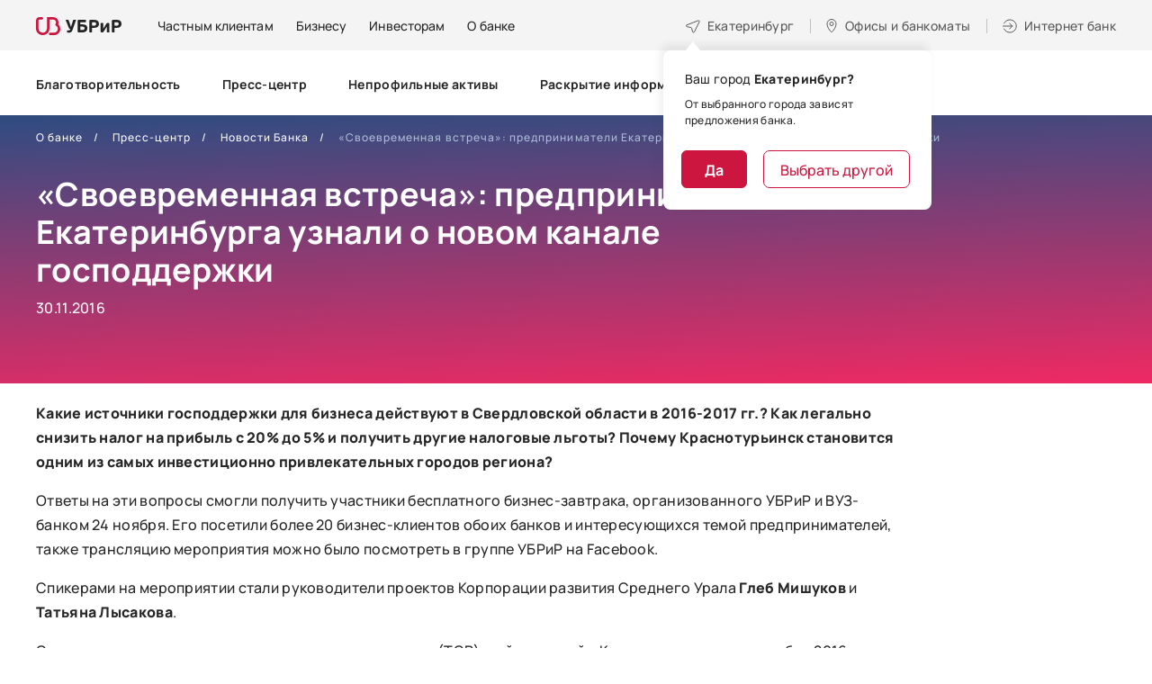

--- FILE ---
content_type: text/html; charset=utf-8
request_url: https://www.ubrr.ru/about/press/rz21/2231
body_size: 22295
content:
<!DOCTYPE html>
<html lang="ru-RU">

<head profile="http://www.w3.org/1999/xhtml/vocab">
  <meta charset="UTF-8">
  <meta name="format-detection" content="telephone=no">
  <meta name="SKYPE_TOOLBAR" content="SKYPE_TOOLBAR_PARSER_COMPATIBLE">
  <meta name="cmsmagazine" content="76c5fb8872e8328840d5f6d32da019af">
  <meta name="viewport" content="width=device-width, initial-scale=1.0">
      <meta name="facebook-domain-verification" content="32g77h1hkspkzvz9twqcwyuqrkunpi" />
<style type="text/css">.head-search {display:none;}
.search-mob-3 {display:none;}
.pm .head-wrap {margin-top:20px;}
.page-node-3172 #tabs-faq a[href='#tab-faq-2'],
.page-node-3172 #tabs-faq a[href='#tab-faq-3'],
.page-node-3172 #tabs-faq a[href='#tab-faq-5'],
.page-node-3172 #accordion-tab-faq-2,
.page-node-3172 #accordion-tab-faq-3,
.page-node-3172 #accordion-tab-faq-5 {
    display: none;
    opacity: 0;
    visibility: hidden;
}
</style><meta name='wmail-verification' content='10c106fd45f9fac378141a871216fc32' />
<meta name="google-site-verification" content="vfHyHJhClfiZLmrgc1sAKecxGECoEPcNhE4D_FtVMW8" />
<meta name="yandex-verification" content="f43907af4eedf779" />    <!--for html template only -->
    <meta http-equiv="Content-Type" content="text/html; charset=utf-8" />
<meta name="description" content="Какие источники господдержки для бизнеса действуют в Свердловской области в 2016-2017 гг.? Как легально снизить налог на прибыль с 20% до 5% и получить другие налоговые льготы? Почему Краснотурьинск становится одним из самых инвестиционно привлекательных городов региона? Ответы на эти вопросы смогли получить участники бесплатного бизнес-завтрака, организованного УБРиР и" />
<meta name="robots" content="nofollow, noindex" />
<link rel="canonical" href="https://www.ubrr.ru/about/press/rz21/2231" />
<meta property="og:type" content="article" />
<meta property="og:url" content="https://www.ubrr.ru/about/press/rz21/2231" />
<meta property="og:title" content="«Своевременная встреча»: предприниматели Екатеринбурга узнали о новом канале господдержки" />
<meta name="twitter:card" content="summary" />
<meta name="twitter:url" content="https://www.ubrr.ru/about/press/rz21/2231" />
<meta name="twitter:title" content="«Своевременная встреча»: предприниматели Екатеринбурга узнали о новом" />
  <title>«Своевременная встреча»: предприниматели Екатеринбурга узнали о новом канале господдержки / новости банка УБРиР</title>
  <link rel="apple-touch-icon" href="/manifest/apple-touch-icon.png">
  <link rel="apple-touch-icon-precomposed" href="/manifest/apple-touch-icon.png">
  <link rel="apple-touch-icon" sizes="180x180" href="/manifest/apple-touch-icon-180x180.png">
  <link rel="apple-touch-icon" sizes="167x167" href="/manifest/apple-touch-icon-167x167.png">
  <link rel="apple-touch-icon" sizes="152x152" href="/manifest/apple-touch-icon-152x152.png">
  <link rel="apple-touch-icon" sizes="120x120" href="/manifest/apple-touch-icon-120x120.png">
  <link rel="icon" type="image/png" sizes="32x32" href="/manifest/favicon-32x32.png">
  <link rel="icon" type="image/png" sizes="16x16" href="/manifest/favicon-16x16.png">
  <link rel="icon" type="image/png" sizes="96x96" href="/manifest/favicon-96x96.png">
  <link rel="manifest" href="/manifest/manifest.json">
  <link rel="shortcut icon" href="/manifest/favicon-32x32.png">
  <meta name="msapplication-TileColor" content="#B30064">
  <meta name="msapplication-TileImage" content="/manifest/mstile-270x270.png">
  <meta name="msapplication-config" content="/manifest/browserconfig.xml">
  <meta name="theme-color" content="#B30064">
  <link type="text/css" rel="stylesheet" href="https://www.ubrr.ru/sites/default/files/css/css_FFMDRYZ2nSV6HGDyDVpm9-yNY8H0IkhZ90k-a2N9jFE.css" media="all" />
<link type="text/css" rel="stylesheet" href="https://www.ubrr.ru/sites/default/files/css/css_2GkVfG8tGDizGrq_FFuzAJIxV0bx5qWl0-tQqY8BdgQ.css" media="all" />
<link type="text/css" rel="stylesheet" href="https://www.ubrr.ru/sites/default/files/css/css_nCN3_UG4cqOG3h_Ldfv7HD6xG5NsUNxIS8GITcgxm28.css" media="all" />
<link type="text/css" rel="stylesheet" href="https://www.ubrr.ru/sites/default/files/css/css_ph2OOEce07ZSFtfZPfXb90W_Noz7UgaSP8Nee5fCiE0.css" media="all" />
  <script src="/sites/all/themes/ubrr/html/dist/js/libs/modernizr-custom.min.js"></script>
<!--  <script src="/sites/all/themes/ubrr/html/dist/js/libs/jquery-1.11.3.min.js"></script>-->
  <script src="/sites/all/themes/ubrr/html/dist/js/libs/jquery-3.7.1.min.js"></script>
  <script src="/sites/all/themes/ubrr/html/dist/js/libs/jquery-migrate-3.4.1.min.js"></script>
  <script type="text/javascript" src="https://www.ubrr.ru/sites/default/files/js/js_qTWhKf377V8RuiIiLM4nCA7dUEAJWi9avYUaFlUAbu0.js"></script>
<script type="text/javascript" src="https://www.ubrr.ru/sites/default/files/js/js_H7q2xORKmR9AN8Qx5spKEIBp7R_wG2apAswJoCUZY7I.js"></script>
<script type="text/javascript" src="https://www.ubrr.ru/sites/default/files/js/js_UMd8rGEQUEfAHN4UAHDAbcDILArLJnJq0WigkzRDr34.js"></script>
<script type="text/javascript" src="https://www.ubrr.ru/sites/default/files/js/js_9SCGNHEcDY6GjKSkhGCjcEXeBQG-BOEvDr1Eih_ra5Y.js"></script>
<script type="text/javascript">
<!--//--><![CDATA[//><!--
jQuery.extend(Drupal.settings, {"basePath":"\/","pathPrefix":"","ajaxPageState":{"theme":"ubrr","theme_token":"_n8rdnSi5h0Oa5ghhCcxG9OFdgxcaG5YxqfHjyN41A0","js":{"misc\/jquery-extend-3.4.0.js":1,"misc\/jquery-html-prefilter-3.5.0-backport.js":1,"misc\/jquery.once.js":1,"misc\/drupal.js":1,"sites\/all\/modules\/contrib\/jquery_update\/replace\/ui\/external\/jquery.cookie.js":1,"public:\/\/languages\/ru_uw1WrMRw95as7pyy_oBxXB6zD5SmN3_0Yp-RqjKeVsI.js":1,"sites\/all\/themes\/ubrr\/html\/dist\/js\/libs\/jquery.magnific-popup.min.js":1,"sites\/all\/themes\/ubrr\/html\/dist\/js\/libs\/jquery.touchSwipe.min.js":1,"sites\/all\/themes\/ubrr\/html\/dist\/js\/libs\/jquery-ui.custom.min.js":1,"sites\/all\/themes\/ubrr\/html\/dist\/js\/libs\/jquery.ui.touch-punch.min.js":1,"sites\/all\/themes\/ubrr\/html\/dist\/js\/libs\/jquery.carouFredSel-6.2.1.min.js":1,"sites\/all\/themes\/ubrr\/html\/dist\/js\/libs\/jquery.webui-popover-custom.min.js":1,"sites\/all\/themes\/ubrr\/html\/dist\/js\/libs\/jquery.validate.min.js":1,"sites\/all\/themes\/ubrr\/html\/dist\/js\/libs\/jquery.validate_ru.min.js":1,"sites\/all\/themes\/ubrr\/html\/dist\/js\/libs\/jquery.maskedinput.min.js":1,"sites\/all\/themes\/ubrr\/html\/dist\/js\/libs\/jquery.inputmask.min.js":1,"sites\/all\/themes\/ubrr\/html\/dist\/js\/libs\/jquery.formstyler.min.js":1,"sites\/all\/themes\/ubrr\/html\/dist\/js\/libs\/handlebars.min.js":1,"sites\/all\/themes\/ubrr\/html\/dist\/js\/libs\/parallax.min.js":1,"sites\/all\/themes\/ubrr\/html\/dist\/js\/libs\/md5.min.js":1,"sites\/all\/themes\/ubrr\/html\/dist\/js\/libs\/math.min.js":1,"sites\/all\/themes\/ubrr\/html\/dist\/js\/app.min.js":1,"sites\/all\/themes\/ubrr\/js\/ubrr.js":1},"css":{"modules\/system\/system.base.css":1,"modules\/system\/system.menus.css":1,"modules\/system\/system.messages.css":1,"sites\/all\/modules\/contrib\/date\/date_api\/date.css":1,"sites\/all\/modules\/contrib\/date\/date_popup\/themes\/datepicker.1.7.css":1,"modules\/field\/theme\/field.css":1,"sites\/all\/modules\/contrib\/field_collection_ajax\/css\/field-collection-ajax.css":1,"modules\/node\/node.css":1,"modules\/user\/user.css":1,"sites\/all\/modules\/contrib\/asset\/css\/assets.css":1,"sites\/all\/modules\/contrib\/views\/css\/views.css":1,"sites\/all\/modules\/contrib\/ckeditor\/css\/ckeditor.css":1,"sites\/all\/modules\/contrib\/ctools\/css\/ctools.css":1,"sites\/all\/modules\/contrib\/panels\/css\/panels.css":1,"sites\/all\/themes\/ubrr\/templates\/panels\/plugins\/layouts\/onecol_inner\/onecol.css":1,"sites\/all\/themes\/ubrr\/templates\/panels\/plugins\/layouts\/main\/onecol.css":1,"sites\/all\/themes\/ubrr\/html\/dist\/css\/libs\/jquery.webui-popover.min.css":1,"sites\/all\/themes\/ubrr\/html\/dist\/css\/libs\/magnific-popup.min.css":1,"sites\/all\/themes\/ubrr\/html\/dist\/css\/app.min.css":1,"sites\/all\/themes\/ubrr\/css\/dev-styles.css":1}},"gMapApiKey":"AIzaSyAg54adglWmWxiZkJrwPRp8_HMuCkoMfgk","cookieDomain":".ubrr.ru","urlIsAjaxTrusted":{"\/about\/press\/rz21\/2231":true}});
//--><!]]>
</script>
  <script type="text/javascript" >
    (function(m,e,t,r,i,k,a){m[i]=m[i]||function(){(m[i].a=m[i].a||[]).push(arguments)};
      m[i].l=1*new Date();
      for (var j = 0; j < document.scripts.length; j++) {if (document.scripts[j].src === r) { return; }}
      k=e.createElement(t),a=e.getElementsByTagName(t)[0],k.async=1,k.src=r,a.parentNode.insertBefore(k,a)})
    (window, document, "script", "https://mc.yandex.ru/metrika/tag.js", "ym");

    ym(50422966, "init", {
      clickmap:true,
      trackLinks:true,
      accurateTrackBounce:true,
      webvisor:true
    });
  </script>
  <script>
    if ('serviceWorker' in navigator) {
      navigator.serviceWorker.register('/serviceworker-app.js');
    }
  </script>
</head>
<body class="html not-front not-logged-in no-sidebars page-node page-node- page-node-2859 node-type-news   ru js-off pm-close header-white inner" >
  <div id="db" class="g-wrap">
        <div class="outer-bg pm-content">
  <div class="g-wrapper">
    <div class="g-wrapper_i">
                <header class="g-header g-header-fixed">
              <div class="g-header_i">
                  <div class="container header_container">
                      <div class="header_top">
                        <div itemscope="" itemtype="http://schema.org/Organization" class="hlogo">
  <a href="/" itemprop="url"><span><img src="/sites/all/themes/ubrr/html/dist/images/hlogo.svg" alt="УБРиР"></span></a></div>
<div class="panel-separator"></div>    <div class="menu-9">
        <ul class="list_1">
                        <li class="item_1"><a href="/" class="menu-9__link">Частным клиентам</a></li>
                        <li class="item_1"><a href="/dlya-biznesa" class="menu-9__link"><span>Бизнесу</span></a></li>
                        <li class="item_1"><a href="/investoram" class="menu-9__link"><span>Инвесторам</span></a></li>
                        <li class="item_1"><a href="/o-banke" class="menu-9__link"><span>О банке</span></a></li>
                  </ul>
    </div>
<div class="panel-separator"></div><div class="city-head-2"><a href="#" data-toggle="modal" data-target="#cityPopup" title="Выбор города" class="city-head-2__link"><span>Екатеринбург</span></a></div>
<div class="office-head-2"><a href="/ofisy-i-bankomaty" title="Офисы и банкоматы" class="office-head-2__text"><span>Офисы и банкоматы</span></a></div>
<div class="btn-internet-bank-2"><a href="#" data-toggle="modal" data-target="#popup-2" class="btn-internet-bank-2__text"><span>Интернет банк</span></a></div>
                      </div>
                      <div class="header_wrapper">
                          <div class="header_bottom">
                                  <div class="menu-drop-7 not-inited">
      <ul class="menu_level_1 break-word list-reset">
                  <li class="item_1">
            <a href="/o-banke/blagotvoritelnost-0"><span>Благотворительность</span></a>                      </li>
                  <li class="item_1">
            <a href="/o-banke/press-centr"><span>Пресс-центр</span></a>                      </li>
                  <li class="item_1">
            <a href="/o-banke/zalogovoe-imushchestvo"><span>Непрофильные активы</span></a>                      </li>
                  <li class="item_1">
            <a href="/o-banke/raskrytie-informacii"><span>Раскрытие информации</span></a>                      </li>
                  <li class="item_1">
            <a href="/o-banke/kontakty"><span>Контакты</span></a>                      </li>
                  <li class="item_1">
            <a href="/o-banke/oficialnaya-informaciya-0"><span>Официальная информация</span></a>                      </li>
                  <li class="item_1">
            <a href="/o-banke/informacionno-spravochnyy-centr-ubrir"><span>Информационно-справочный центр УБРиР</span></a>                      </li>
                  <li class="item_1">
            <a href="/o-banke/english"><span>English</span></a>                      </li>
                  <li class="item_1">
            <a href="/o-banke/specialnaya-ocenka-usloviy-truda"><span>Специальная оценка условий труда</span></a>                      </li>
                  <li class="item_1">
            <a href="/o-banke/partnyorstvo-s-bankom"><span>Партнёрство с банком</span></a>                      </li>
                  <li class="item_1">
            <a href="/o-banke/soglasie-na-obrabotku-dannyh-dlya-polzovateley-sayta"><span>Согласие на обработку данных для пользователей сайта</span></a>                      </li>
                  <li class="item_1">
            <a href="/o-banke/informaciya"><span>Информация</span></a>                      </li>
                <li class="item_1 more"><span class="dot"><span></span><span></span><span></span></span>
          <div class="submenu">
            <ul class="menu_level_2 list-reset"></ul>
          </div>
        </li>
      </ul>
    </div>
                                                              <div class="head-search">
                                    <div class="hs-backdrop"></div>
                                    <div class="hs-wrap">
                                        <div class="hs-btn"></div>
                                        <form action="/search" method="get"
                                              class="hs-search">
                                            <button type="submit" class="hs-submit"></button>
                                            <input type="search" name="text" placeholder="Поиск" class="hs-input">
                                            <div class="hs-close"></div>
                                        </form>
                                    </div>
                                </div>
                                                                                  </div>
                      </div>
                  </div>
              </div>
          </header>
                    <div class="g-main">
          <div class="g-main_i container">
            <div class="row">
              <main id="workarea" class="g-content col-xs-12 clearfix">
                
      <div class="main-slide">
      <div class="main-slide__bg main-slide__bg--purple"></div>
      <div class="main-slide__wrap">
          <div class="breadcrumbs ">
    <ol class="breadcrumbs__list list-reset" itemscope itemtype="https://schema.org/BreadcrumbList">
                        <li itemprop="itemListElement" itemscope itemtype="https://schema.org/ListItem" class="breadcrumbs__item"><a itemprop="item" href="/o-banke"><span itemprop="name">О банке</span></a><meta itemprop="position" content="1" /></li>
                                <li itemprop="itemListElement" itemscope itemtype="https://schema.org/ListItem" class="breadcrumbs__item"><a itemprop="item" href="/o-banke/press-centr"><span itemprop="name">Пресс-центр</span></a><meta itemprop="position" content="2" /></li>
                                <li itemprop="itemListElement" itemscope itemtype="https://schema.org/ListItem" class="breadcrumbs__item"><a itemprop="item" href="/o-banke/press-centr/novosti-banka"><span itemprop="name">Новости Банка</span></a><meta itemprop="position" content="3" /></li>
                                <li itemprop="itemListElement" itemscope itemtype="https://schema.org/ListItem" class="breadcrumbs__item active"><span itemprop="name">«Своевременная встреча»: предприниматели Екатеринбурга узнали о новом канале господдержки</span><meta itemprop="position" content="4" /></li>
                  </ol>
  </div>
<div class="panel-separator"></div>  
                <div class="main-title-2 type-2">
        <div class="main-title-2__caption">
          <h1  itemprop="headline name" id="title" class="main-title-2__text">«Своевременная встреча»: предприниматели Екатеринбурга узнали о новом канале господдержки</h1>
                      <div class="about-title-text">30.11.2016</div>
                  </div>
              </div>
                          </div>
    </div>
    
  <div class="text-block">
    <p><strong>Какие источники господдержки для бизнеса действуют в Свердловской области в 2016-2017 гг.? Как легально снизить налог на прибыль с 20% до 5% и получить другие налоговые льготы? Почему Краснотурьинск становится одним из самых инвестиционно привлекательных городов региона?</strong></p>

<p>Ответы на эти вопросы смогли получить участники бесплатного бизнес-завтрака, организованного УБРиР и ВУЗ-банком 24 ноября. Его посетили более 20 бизнес-клиентов обоих банков и интересующихся темой предпринимателей, также трансляцию мероприятия можно было посмотреть в группе УБРиР на Facebook.</p>

<p>Спикерами на мероприятии стали руководители проектов Корпорации развития Среднего Урала <strong>Глеб Мишуков</strong> и <strong>Татьяна Лысакова</strong>.</p>

<p>Они рассказали о территории опережающего развития (ТОР), действующей в Краснотурьинске с сентября 2016 года. Новый статус города обеспечивает особый налоговый режим, а также льготное финансирование и инфраструктуру для предпринимателей, готовых открывать производственные предприятия.</p>

<p>Участников бизнес-завтрака особенно заинтересовало, какие виды предприятий могут рассчитывать на поддержку, и какие условия по созданию рабочих мест для этого необходимо выполнить. Также предприниматели задавали вопросы о других актуальных категориях гос.поддержки, не все из которых общеизвестны.</p>

<p>С приветственным словом на встрече выступил <strong>директор департамента малого и среднего бизнеса ВУЗ-банка Олег Попков</strong>, рассказавший о тех возможностях для развития бизнеса, которые предоставляются банками.</p>

<p>Также в рамках встречи состоялась небольшая нетворкинг-сессия: желающие предприниматели смогли презентовать свои компании, обменяться визитками и получить новые деловые контакты для дальнейшего сотрудничества.</p>

<p><strong>Олег Попков, директор департамента малого и среднего бизнеса ВУЗ-банка</strong>:«<em>Главное в бизнесе – это рост и развитие. У него может быть много источников, важно знать обо всех возможностях, предоставляемых государством, банками, партнерами. Это и есть цель наших мероприятий – полезная информация и контакты для предпринимателей, желающих развиваться</em>».</p>

<p><strong>Глеб Мишуков, руководитель проектов Корпорации развития Среднего Урала</strong>:</p>

<p>«<em>Среди мер господдержки — субсидии, льготное финансирование различных фондов, налоговые преференции и обеспечение госзаказа в рамках заключения специального инвестиционного контракта - СПИКа - или получения статуса приоритетного инвестиционного проекта на уровне региона, также льготный правовой режим предпринимательской деятельности в особой экономической зоне и на территории опережающего развития в Краснотурьинске. Корпорация развития Среднего Урала выступает для бизнеса помощником в части подбора мер государственной поддержки конкретного проекта. Мы помогаем сориентироваться и получить содействие региональных и федеральных фондов</em>».</p>

<p>Отзывы участников:</p>

<p><strong>Ярослав Ширшиков, инжиниринговая компания «<a href="https://msk-leader.ru/" rel="nofollow" target="_blank">МСК-Лидер</a>»:&nbsp;</strong>«Мероприятие очень интересное, спикеров оцениваю на пять с плюсом! Пожелания по будущим встречам – сделайте встречу, посвященную холодильным складам. Будет аншлаг!».</p>

<p><strong>Раиса Альшевская, директор фармацевтического предприятия «Инфарм-Сильвия»:&nbsp;</strong>«Ценная и своевременная встреча. Самое главное, что удалось пообщаться с компетентными специалистами на таком уровне. Узнала про грант, который может подойти для моего проекта. Спасибо!»</p>

<p>Узнать о ближайших мероприятиях для бизнеса от УБРиР и ВУЗ-банка можно на сайтах банков, о господдержке в Свердловской области – на сайте <a href="http://investural.com/" rel="nofollow" target="_blank">Корпорации развития Среднего Урала</a>.</p>
  </div>
              </main>
            </div>
          </div>
        </div>
          </div>
  </div>
    <footer class="g-footer hide-print">
      <div class="container">
          <div class="top">
              <div class="row">
                  <div class="col-md-9 fix-1">
                                          <div class="entity entity-bean bean-html clearfix">
        <div class="content">
    <div class="field field-name-field-description field-type-text-long field-label-hidden"><div class="field-items"><div class="field-item even"><div class="menu-foot">
<div class="menu-foot__level-1 customer-border"><a href="https://www.ubrr.ru/?from_medium=footer"><span>Частным клиентам</span> </a> <a class="icon collapsed" data-toggle="collapse" href="#accordion-m-0">&nbsp;</a>
<div class="collapse" id="accordion-m-0">
<div class="menu-foot__level-2-wrap">
<ul class="menu-foot__level-2">
	<li class="menu-foot__level-2-item"><a class="a__mb-5" href="/chastnym-klientam/kredity?from_medium=footer"><span class="bordered">Кредиты</span> </a> <a class="icon collapsed" data-toggle="collapse" href="#accordion-m-218">&nbsp;</a>
	<div class="collapse" id="accordion-m-218">
	<ul class="menu-foot__level-3">
		<li class="menu-foot__level-3-item"><a href="/applink/credit_order?from_campaign=footer" target="_blank">Оформить кредит онлайн</a></li>
		<li class="menu-foot__level-3-item"><a href="/chastnym-klientam/kredity?from_medium=footer">Подобрать кредит </a></li>
		<li class="menu-foot__level-3-item"><a href="/chastnym-klientam/kredity/refinansirovanie-kreditov?from_medium=footer">Рефинансирование</a></li>
		<li class="menu-foot__level-3-item"><a href="/chastnym-klientam/kredity/kredit-bez-spravok?from_medium=footer">Кредит без справок </a></li>
		<li class="menu-foot__level-3-item"><a href="/cessiya?from_medium=footer">Клиентам, чьи кредиты перенесли в&nbsp;УБРиР</a></li>
	</ul>
	</div>
	</li>
	<li class="menu-foot__level-2-item"><a class="a__mb-5" href="/chastnym-klientam/kreditnye-karty?from_medium=footer"><span class="bordered">Кредитные карты</span> </a> <a class="icon collapsed" data-toggle="collapse" href="#accordion-m-219">&nbsp;</a>
	<div class="collapse" id="accordion-m-219">
	<ul class="menu-foot__level-3 level-3__mar-b">
		<li class="menu-foot__level-3-item"><a href="/chastnym-klientam/kreditnye-karty?from_medium=footer">Подобрать карту </a></li>
		<li class="menu-foot__level-3-item">Карта&nbsp;<a href="/chastnym-klientam/kreditnye-karty/kreditnaya-karta-my-freedom?from_medium=footer">«My Freedom»</a></li>
	</ul>
	</div>
	</li>
	<li class="menu-foot__level-2-item"><a class="a__mb-5" href="/chastnym-klientam/bankovskie-karty?from_medium=footer"><span class="bordered">Дебетовые карты</span> </a> <a class="icon collapsed" data-toggle="collapse" href="#accordion-m-220">&nbsp;</a>
	<div class="collapse" id="accordion-m-220">
	<ul class="menu-foot__level-3 level-3__mar-b">
		<li class="menu-foot__level-3-item"><a href="/chastnym-klientam/bankovskie-karty?from_medium=footer">Подобрать карту </a></li>
		<li class="menu-foot__level-3-item"><a href="/chastnym-klientam/bankovskie-karty/debetovaya-karta-my-life?from_medium=footer">Карта «My Life»</a></li>
		<li class="menu-foot__level-3-item"><a href="/chastnym-klientam/bankovskie-karty/zarplatnye-karty?from_medium=footer">Зарплатная карта </a></li>
		<li class="menu-foot__level-3-item"><a href="/chastnym-klientam/bankovskie-karty/premialnaya-karta-mir-supreme?from_medium=footer">Премиальная карта «Mir Supreme»</a></li>
	</ul>
	</div>
	</li>
</ul>

<ul class="menu-foot__level-2 level-2__padd">
	<li class="menu-foot__level-2-item"><a class="a__mb-5" href="/chastnym-klientam/vklady?from_medium=footer"><span class="bordered">Вклады</span> </a> <a class="icon collapsed" data-toggle="collapse" href="#accordion-m-222">&nbsp;</a>

	<div class="collapse" id="accordion-m-222">
	<ul class="menu-foot__level-3 level-3__mar-b">
		<li class="menu-foot__level-3-item"><a href="/chastnym-klientam/vklady?from_medium=footer">Подобрать вклад </a></li>
		<li class="menu-foot__level-3-item"><a href="/chastnym-klientam/vklady/pravilnyy-vybor">«Правильный выбор»</a></li>
		<li class="menu-foot__level-3-item"><a href="/chastnym-klientam/vklady/nakopitelnyy-schet?from_medium=footer">Накопительный счет</a></li>
		<li class="menu-foot__level-3-item"><a href="https://i.ubrr.ru/home?from_source=vklad&amp;from_medium=footer" target="_blank">Открыть в интернет-банке </a></li>
	</ul>
	</div>
	</li>
	<li class="menu-foot__level-2-item level-2__mar-tb"><a class="a__mb-5" href="/chastnym-klientam/ipoteka?from_medium=footer"><span class="bordered">Ипотека</span> </a> <a class="icon collapsed" data-toggle="collapse" href="#accordion-m-223">&nbsp;</a>
	<div class="collapse" id="accordion-m-223">
	<ul class="menu-foot__level-3">
		<li class="menu-foot__level-3-item"><a href="/chastnym-klientam/ipoteka?from_medium=footer">Подобрать программу ипотеки </a></li>
		<li class="menu-foot__level-3-item"><a href="https://ipoteka.ubrr.ru/?from_medium=footer" target="_blank">Рассчитать ипотеку </a></li>
		<li class="menu-foot__level-3-item"><a href="/chastnym-klientam/ipoteka/gotovoe-zhile?from_medium=footer">Готовое жилье </a></li>
		<li class="menu-foot__level-3-item"><a href="/chastnym-klientam/ipoteka/kvartira-v-novostroyke?from_medium=footer">Новостройка </a></li>
		<li class="menu-foot__level-3-item"><a href="/chastnym-klientam/ipoteka/pogashenie-ipoteki-drugogo-banka?from_medium=footer">Рефинансирование ипотеки </a></li>
	</ul>
	</div>
	</li>
	<li class="menu-foot__level-2-item"><a class="a__mb-5" href="/guide_mb?from_medium=footer"><span class="bordered">Сервисы</span> </a> <a class="icon collapsed" data-toggle="collapse" href="#accordion-m-224">&nbsp;</a>
	<div class="collapse" id="accordion-m-224">
	<ul class="menu-foot__level-3">
		<li class="menu-foot__level-3-item"><a href="https://i.ubrr.ru/home?from_medium=footer" target="_blank">Интернет-банк </a></li>
		<li class="menu-foot__level-3-item"><a href="/guide_mb?from_medium=footer">Мобильный банк </a></li>
		<li class="menu-foot__level-3-item"><a href="/chastnym-klientam/debetovaya-ili-kreditnaya-karta-s-dostavkoy-na-sleduyushchiy-den?from_medium=footer">Доставка </a></li>
		<li class="menu-foot__level-3-item"><a href="/chastnym-klientam/dopolnitelnye-uslugi/strahovanie-0?from_medium=footer">Страхование </a></li>
	</ul>
	</div>
	</li>
	<li class="menu-foot__level-2-item"><a class="a__mb-4" href="/chastnym-klientam/tarify?from_medium=footer"><span class="bordered">Дополнительно</span> </a> <a class="icon collapsed" data-toggle="collapse" href="#accordion-m-221">&nbsp;</a>
	<div class="collapse" id="accordion-m-221">
	<ul class="menu-foot__level-3">
		<li class="menu-foot__level-3-item"><a href="/chastnym-klientam/tarify?from_medium=footer">Тарифы </a></li>
		<li class="menu-foot__level-3-item"><a href="/chastnym-klientam/tarify/pravila-kompleksnogo-bankovskogo-obsluzhivaniya-fizicheskih-lic?from_medium=footer">Комплексное банковское обслуживание ФЛ </a></li>
		<li class="menu-foot__level-3-item"><a href="/chastnym-klientam/aktualizaciya-personalnyh-dannyh?from_medium=footer">Актуализация персональных данных </a></li>
		<li class="menu-foot__level-3-item"><a href="/chastnym-klientam/dopolnitelnye-uslugi/ocenochnye-organizacii?from_medium=footer">Оценочные организации </a></li>
		<li class="menu-foot__level-3-item"><a href="/chastnym-klientam/bankovskie-karty/obedinennaya-set-bankomatov?from_medium=footer">Объединенная сеть банкоматов </a></li>
		<li class="menu-foot__level-3-item"><a href="/chastnym-klientam/gid-po-finansam?from_medium=footer">Гид по финансам </a></li>
	</ul>
	</div>
	</li>
</ul>
</div>
</div>
</div>

<div class="menu-foot__level-1"><a class="level-1__mb" href="/dlya-biznesa?from_medium=footer"><span>Бизнесу</span> </a> <a class="icon collapsed" data-toggle="collapse" href="#accordion-m-1">&nbsp;</a>

<div class="collapse" id="accordion-m-1">
<div class="menu-foot__level-2-wrap">
<ul class="menu-foot__level-2 business">
	<li class="menu-foot__level-2-item"><a href="/dlya-biznesa/rasschetno-kassovoe-obsluzhivanie?from_medium=footer"><span class="bordered">Расчётно-кассовое обслуживание</span> </a> <a class="icon collapsed" data-toggle="collapse" href="#accordion-m-225">&nbsp;</a>

	<div class="collapse" id="accordion-m-225">
	<ul class="menu-foot__level-3 level-3__mar-b">
		<li class="menu-foot__level-3-item"><a href="/dlya-biznesa/rasschetno-kassovoe-obsluzhivanie#rko-form">Открыть расчетный счет бесплатно </a></li>
		<li class="menu-foot__level-3-item"><a href="/dlya-biznesa/tarify-dlya-biznesa/tarify-na-raschetno-kassovoe-obsluzhivanie-yuridicheskih-lic?from_medium=footer">Тарифы на РКО </a></li>
	</ul>
	</div>
	</li>
	<li class="menu-foot__level-2-item"><a href="https://reg.ubrr.ru/?from_medium=footer" target="_blank"><span class="bordered">Регистрация бизнеса</span> </a></li>
	<li class="menu-foot__level-2-item"><a href="/dlya-biznesa/ekvayring?from_medium=footer"><span class="bordered">Эквайринг</span> </a> <a class="icon collapsed" data-toggle="collapse" href="#accordion-m-226">&nbsp;</a>
	<div class="collapse" id="accordion-m-226">
	<ul class="menu-foot__level-3">
		<li class="menu-foot__level-3-item"><a href="/dlya-biznesa/ekvayring/torgovyy-ekvayring?from_medium=footer">Торговый эквайринг </a></li>
		<li class="menu-foot__level-3-item"><a href="/dlya-biznesa/ekvayring/onlayn-kassy?from_medium=footer">Онлайн-кассы </a></li>
		<li class="menu-foot__level-3-item"><a href="/dlya-biznesa/ekvayring/internet-ekvayring?from_medium=footer">Интернет-эквайринг</a></li>
		<li class="menu-foot__level-3-item"><a href="/dlya-biznesa/ekvayring/mobilnyy-ekvayring?from_medium=footer">Мобильный эквайринг</a></li>
	</ul>
	</div>
	</li>
	<li class="menu-foot__level-2-item"><a href="/dlya-biznesa/rasschetno-kassovoe-obsluzhivanie/universalnaya-karta?from_medium=footer"><span class="bordered">Бизнес-карта</span> </a></li>
	<li class="menu-foot__level-2-item"><a href="/dlya-biznesa/finansirovanie-biznesa?from_medium=footer">Кредиты</a></li>
	<li class="menu-foot__level-2-item"><a href="/dlya-biznesa/finansirovanie-biznesa?tabs-1=tab-33971=menu?from_medium=footer">Овердрафты</a></li>
	<li class="menu-foot__level-2-item"><a href="/dlya-biznesa/finansirovanie-biznesa?tabs-1=tab-33972=menu?from_medium=footer">Лизинг</a></li>
	<li class="menu-foot__level-2-item"><a href="/dlya-biznesa/depozity?from_medium=footer">Депозиты</a></li>
	<li class="menu-foot__level-2-item"><a href="/dlya-biznesa/servisy-dlya-biznesa?from_medium=footer">Сервисы</a></li>
	<li class="menu-foot__level-2-item"><a href="/dlya-biznesa/rasschetno-kassovoe-obsluzhivanie/zarplatnyy-proekt?from_medium=footer"><span class="bordered">Зарплатный проект</span> </a></li>
</ul>

<ul class="menu-foot__level-2 level-2__padd">
	<li class="menu-foot__level-2-item"><a href="/dlya-biznesa/garantii-i-akkreditivy"><span class="bordered">Гарантии и аккредитивы</span> </a></li>
	<li class="menu-foot__level-2-item"><span class="bordered">Интернет-банк для бизнеса</span> <a class="icon collapsed" data-toggle="collapse" href="#accordion-m-228">&nbsp;</a>
	<div class="collapse" id="accordion-m-228">
	<ul class="menu-foot__level-3">
		<li class="menu-foot__level-3-item"><a href="https://ib.ubrr.ru/?utm_source=newsite&amp;utm_medium=header&amp;utm_campaign=ibankpro&amp;_ga=2.96993183.1296474613.1644206305-1740526688.1642768088&amp;_gl=1*1nx4x49*_ga*MTc0MDUyNjY4OC4xNjQyNzY4MDg4*_ga_7TWLWLPRT7*MTY0NDM3ODUwNS43My4xLjE2NDQzODIzODAuNTM." target="_blank">Интернет-банк Pro </a></li>
		<li class="menu-foot__level-3-item"><a href="https://light.ubrr.ru/?_ga=2.96993183.1296474613.1644206305-1740526688.1642768088&amp;_gl=1*1nx4x49*_ga*MTc0MDUyNjY4OC4xNjQyNzY4MDg4*_ga_7TWLWLPRT7*MTY0NDM3ODUwNS43My4xLjE2NDQzODIzODAuNTM." target="_blank">Интернет-банк Бизнес Лайт 2.0 </a></li>
	</ul>
	</div>
	</li>
	<li class="menu-foot__level-2-item"><a href="/dlya-biznesa/podderzhka-biznesa/spravochnik-predprinimatelya"><span class="bordered">Помощь</span> </a></li>
	<li class="menu-foot__level-2-item"><a href="https://www.ubrr.ru/dlya-biznesa/servisy-dlya-biznesa/onlayn-oplata-servisov" target="_blank"><span class="bordered">Онлайн-оплата сервисов для бизнеса</span> </a></li>
</ul>
</div>
</div>
</div>

<div class="menu-foot__level-1 menu-foot__level-1--small"><a class="level-1__mb" href="/o-banke?from_medium=footer"><span>О банке</span> </a> <a class="icon collapsed" data-toggle="collapse" href="#accordion-m-2">&nbsp;</a>

<div class="collapse" id="accordion-m-2">
<div class="menu-foot__level-2-wrap">
<ul class="menu-foot__level-2 footer-list">
	<li class="menu-foot__level-2-item">
	<ul class="menu-foot__level-3 about_bank">
		<li class="menu-foot__level-3-item"><a href="/o-banke/press-centr/novosti-banka?from_medium=footer">Новости </a></li>
		<li class="menu-foot__level-3-item"><a href="https://www.ubrr.ru/o-banke/blagotvoritelnost-0">Благотворительность</a></li>
		<li class="menu-foot__level-3-item"><a href="/ofisy-i-bankomaty?from_medium=footer">Офисы и банкоматы </a></li>
		<li class="menu-foot__level-3-item"><a href="/o-banke/partnyorstvo-s-bankom?from_medium=footer">Партнерство с банком </a></li>
		<li class="menu-foot__level-3-item"><a href="/o-banke/oficialnaya-informaciya-0?from_medium=footer">Официальная информация </a></li>
		<li class="menu-foot__level-3-item"><a href="/o-banke/proverennye-strahovye-kompanii?from_medium=footer">Проверенные страховые компании</a></li>
		<li class="menu-foot__level-3-item"><a href="/o-banke/oficialnaya-informaciya-0/rekvizity?from_medium=footer">Реквизиты </a></li>
		<li class="menu-foot__level-3-item"><a href="/o-banke/raskrytie-informacii?from_medium=footer">Раскрытие информации </a></li>
		<li class="menu-foot__level-3-item"><a href="/about/ubrr-eng/?from_medium=footer">English</a></li>
	</ul>
	</li>
</ul>
</div>
</div>
</div>
</div>
</div></div></div>  </div>
</div>
                                      </div>
                                      <div class="col-md-3 fix-2">
                      <div class="wrap">
                          <div class="ftel">
                              <div class="ftel__title">Связь с банком</div>
                              <div class="ftel__list">
                                  <div class="ftel__item">Частным&nbsp;лицам:<br><a href="tel:+78001000200" class="ftel__link">8 (800) 1000-200</a></div>
                                  <div class="ftel__item">Бизнесу:<br><a href="tel:+78007005959" class="ftel__link">8 (800) 700-59-59</a></div>
                              </div>
                              <div class="ftel__caption">Все звонки по России бесплатные</div>
                          </div>
                          <div class="fsocial">
                              <div class="fsocial__title">Социальные сети:</div>
                              <div class="fsocial__list">
                                  <a href="https://vk.com/bank_ubrr" class="fsocial__item fsocial__item--vk" rel="nofollow" target="_blank"></a>
                                  <a href="https://ok.ru/bankubrr" class="fsocial__item fsocial__item--ok" rel="nofollow" target="_blank"></a>
                              </div>
                          </div>
                      </div>
                  </div>
                                </div>
          </div>
                    <div class="center">
                <div class="fapps">
                    <div class="fapps__list">
                        <div class="row">
                            <div class="col-sm-12 col-md-4 fapps__col">
                                <div class="fapps__item">
                                    <img src="/sites/all/themes/ubrr/html/dist/images/fapps-bank.svg"
                                         alt="Мобильный банк УБРиР" class="fapps__svg_sm">
                                    <img src="/sites/all/themes/ubrr/html/dist/images/fapps-bank-xs.svg"
                                         alt="Мобильный банк УБРиР" class="fapps__svg_xs">
                                    <div class="fapps__content">
                                        <div class="fapps__title">Мобильный банк УБРиР</div>
                                        <div class="fapps__text">Совершайте любые банковские операции за пару кликов
                                        </div>
                                        <div class="fapps__links">
                                          <a
                                            href="https://apps.rustore.ru/app/cb.ibank"
                                            class="fapps__link fapps__link--rustore"
                                            target="_blank"
                                          ></a>
                                          <a
                                            href="https://galaxystore.samsung.com/detail/cb.ibank"
                                            class="fapps__link fapps__link--galaxystore"
                                            target="_blank"
                                          ></a>
                                          <a
                                            href="https://appgallery.cloud.huawei.com/ag/n/app/C103215869"
                                            class="fapps__link fapps__link--huawei"
                                            target="_blank"
                                          ></a>
                                          <a
                                            href="https://www.ubrr.ru/mp"
                                            class="fapps__link fapps__link--apple"
                                          ></a>
                                        </div>
                                    </div>
                                </div>
                            </div>
                            <div class="col-sm-6 col-md-4 fapps__col">
                                <div class="fapps__item">
                                    <img src="/sites/all/themes/ubrr/html/dist/images/fapps-light2.svg"
                                         alt="Мобильный банк Бизнес Лайт 2.0" class="fapps__svg_sm">
                                    <img src="/sites/all/themes/ubrr/html/dist/images/fapps-light2-xs.svg"
                                         alt="Мобильный банк Бизнес Лайт 2.0" class="fapps__svg_xs">
                                    <div class="fapps__content">
                                        <div class="fapps__title">Мобильный банк Бизнес Лайт 2.0</div>
                                        <div class="fapps__text">Новый дизайн и расширенный функционал. Управляйте финансами компании 24/7.</div>
                                        <div class="fapps__links">
                                            <a href="/dlya-biznesa?scroll=bus-regime"
                                               class="fapps__link fapps__link--apple"></a>
                                            <a href="https://apps.rustore.ru/app/ru.ubrr.corporate"
                                               class="fapps__link fapps__link--rustore" target="_blank"></a>
                                        </div>
                                    </div>
                                </div>
                            </div>
                        </div>
                    </div>
                </div>
            </div>
            <div class="bottom">
                <div class="flicense">
                    <p class="flicense__item flicense__item_rules"><a href="/o-banke/specialnaya-ocenka-usloviy-truda" class="flicense__link_rules">Специальная
                            оценка условий труда</a><a href="/soglasie-na-obrabotku-personalnyh-dannyh" class="flicense__link_rules">Согласие на обработку
                            данных для пользователей сайта</a></p>
                    <p class="flicense__item"><span>&copy; Уральский банк реконструкции и развития, Лицензия ЦБ РФ №429 от 06.02.2015</span><br><a
                                href="http://www.e-disclosure.ru/portal/company.aspx?id=306" class="flicense__link"><span>Раскрытие информации на странице информационного агенства ООО «ИНТЕРФАКС-ЦРКИ».</span></a>&nbsp;<a
                                href="/o-banke/raskrytie-informacii?tabs-faq=tab-faq-13" class="flicense__link"><span>Раскрытие информации профессиональным участником рынка ценных бумаг.</span></a>&nbsp;<a
                                href="/o-banke/raskrytie-informacii?tabs-faq=tab-faq-13" class="flicense__link"><span>Информация о максимальных процентных ставках по вкладам физических лиц.</span></a>&nbsp;
                        ПАО КБ «УБРИР» использует на сайте файлы cookie с целью улучшения клиентских сервисов.<a
                                href="/o-banke/soglasie-na-obrabotku-dannyh-dlya-polzovateley-sayta" class="flicense__link"><span>Подробнее об использовании</span></a> файлов в
                        разделе о политики конфиденциальности. Если вы не хотите, чтобы сайт использовал файлы cookie,
                        необходимо изменить настройки вашего браузера.
                    </p>
                </div>
                          </div>
              </div>
    </footer>
      <div class="pm">
      <div class="pm-backdrop"></div>
      <div class="pm-wrap">
        <div class="pm-inner">
          <div class="city-head-2"><a href="#" data-toggle="modal" data-target="#cityPopup" title="Выбор города" class="city-head-2__link"><span>Екатеринбург</span></a></div>
<div class="office-head-2"><a href="/ofisy-i-bankomaty" title="Офисы и банкоматы" class="office-head-2__text"><span>Офисы и банкоматы</span></a></div>
<div class="btn-internet-bank-2"><a href="#" data-toggle="modal" data-target="#popup-2" class="btn-internet-bank-2__text"><span>Интернет банк</span></a></div>
<div class="panel-separator"></div>      <div class="head-wrap">
      <div class="city-head"><a href="#" data-toggle="modal" data-target="#cityPopup" title="Выбор города" class="city-head__link"><span class="city-head__text">Екатеринбург</span></a></div>
    </div>
            <div class="menu-10">
            <ul class="menu_level_1">
                                <li class="item_1"><a href="/" class="menu-9__link">Частным клиентам</a></li>
                                <li class="item_1"><a href="/dlya-biznesa" class="menu-9__link"><span>Бизнесу</span></a></li>
                                <li class="item_1"><a href="/investoram" class="menu-9__link"><span>Инвесторам</span></a></li>
                                <li class="item_1"><a href="/o-banke" class="menu-9__link"><span>О банке</span></a></li>
                          </ul>
        </div>
        <div class="menu-mobile">
      <ul class="menu_level_1 list-reset break-word">
                  <li class="item_1"><a href="/o-banke/blagotvoritelnost-0"><span>Благотворительность</span></a></li>
                            <li class="item_1"><a href="/o-banke/press-centr"><span>Пресс-центр</span></a></li>
                            <li class="item_1"><a href="/o-banke/zalogovoe-imushchestvo"><span>Непрофильные активы</span></a></li>
                            <li class="item_1"><a href="/o-banke/raskrytie-informacii"><span>Раскрытие информации</span></a></li>
                            <li class="item_1"><a href="/o-banke/kontakty"><span>Контакты</span></a></li>
                            <li class="item_1"><a href="/o-banke/oficialnaya-informaciya-0"><span>Официальная информация</span></a></li>
                            <li class="item_1"><a href="/o-banke/informacionno-spravochnyy-centr-ubrir"><span>Информационно-справочный центр УБРиР</span></a></li>
                            <li class="item_1"><a href="/o-banke/english"><span>English</span></a></li>
                            <li class="item_1"><a href="/o-banke/specialnaya-ocenka-usloviy-truda"><span>Специальная оценка условий труда</span></a></li>
                            <li class="item_1"><a href="/o-banke/partnyorstvo-s-bankom"><span>Партнёрство с банком</span></a></li>
                            <li class="item_1"><a href="/o-banke/soglasie-na-obrabotku-dannyh-dlya-polzovateley-sayta"><span>Согласие на обработку данных для пользователей сайта</span></a></li>
                            <li class="item_1"><a href="/o-banke/informaciya"><span>Информация</span></a></li>
                        </ul>
    </div>
          </div>
      </div>
    </div>
  </div>
    <div class="city type-1">
    <div id="cityPopup" tabindex="-1" role="dialog" aria-hidden="true" class="modal fade">
      <div class="modal-dialog">
        <div class="city__inner">
          <div class="city__header">
            <div class="city__info">
              <div class="city__title">Ваш город:</div>
              <div data-city-id="524" class="city__city-current-name">Екатеринбург</div>
              <a href="#" class="city__btn">Изменить город</a>
            </div>

                          <div class="city__search city__search--for-city">
                <form id="form-search-main" class="form city__search-wrap" action="/about/press/rz21/2231" method="post" accept-charset="UTF-8"><div><div class="city__search-input-wrap">
  <label for="citySearch" class="city__label">
        <input spellcheck="true" class="form-control form__input city__search-input form-text" id="citySearch" type="text" name="search" value="" size="60" maxlength="128" />    <div class="form__label-text city__label-text">Введите свой город</div>
  </label>
</div>
<div style="display:none">
  <input class="city__search-btn form-submit" type="submit" id="edit-submit" name="op" value="" /><input type="hidden" name="form_build_id" value="form-Fc7ZYeEAVreGmkolcECF24l7KDSFD_Oam8eeDrm6KxM" />
<input type="hidden" name="form_id" value="ubrr_region_city_choice_form" />
</div>
</div></form>              </div>
                        <button type="button" data-dismiss="modal" aria-hidden="true" class="close city__close"></button>
          </div>
          <div class="city__body">
            <div data-cols-lg="4" data-cols-md="3" data-cols-sm="3" data-cols-xs="2" class="city__list">
                              <div data-letter="А" class="city__item city__item--title js-vis">А</div>
                                  <div data-letter="А"  class="city__item city__item--link js-vis">
                    <a class="city__link" href="javascript:void(0)" onclick="deleteCookieAllSubdomain('ubrr_city');setcookie('ubrr_city', '174206', 259200000, '/', '.ubrr.ru'); location.href='https://www.ubrr.ru/about/press/rz21/2231';">Азов</a>                  </div>
                                  <div data-letter="А"  class="city__item city__item--link js-vis">
                    <a class="city__link" href="javascript:void(0)" onclick="deleteCookieAllSubdomain('ubrr_city');setcookie('ubrr_city', '174207', 259200000, '/', '.ubrr.ru'); location.href='https://www.ubrr.ru/about/press/rz21/2231';">Алапаевск</a>                  </div>
                                  <div data-letter="А"  class="city__item city__item--link js-vis">
                    <a class="city__link" href="javascript:void(0)" onclick="deleteCookieAllSubdomain('ubrr_city');setcookie('ubrr_city', '29', 259200000, '/', '.ubrr.ru'); location.href='https://www.ubrr.ru/about/press/rz21/2231';">Анапа</a>                  </div>
                                  <div data-letter="А"  class="city__item city__item--link js-vis">
                    <a class="city__link" href="javascript:void(0)" onclick="deleteCookieAllSubdomain('ubrr_city');setcookie('ubrr_city', '174208', 259200000, '/', '.ubrr.ru'); location.href='https://www.ubrr.ru/about/press/rz21/2231';">Арамиль</a>                  </div>
                                  <div data-letter="А"  class="city__item city__item--link js-vis">
                    <a class="city__link" href="javascript:void(0)" onclick="deleteCookieAllSubdomain('ubrr_city');setcookie('ubrr_city', '174209', 259200000, '/', '.ubrr.ru'); location.href='https://www.ubrr.ru/about/press/rz21/2231';">Артёмовский</a>                  </div>
                                  <div data-letter="А"  class="city__item city__item--link js-vis">
                    <a class="city__link" href="javascript:void(0)" onclick="deleteCookieAllSubdomain('ubrr_city');setcookie('ubrr_city', '71', 259200000, '/', '.ubrr.ru'); location.href='https://www.ubrr.ru/about/press/rz21/2231';">Асбест</a>                  </div>
                                  <div data-letter="А"  class="city__item city__item--link js-vis">
                    <a class="city__link" href="javascript:void(0)" onclick="deleteCookieAllSubdomain('ubrr_city');setcookie('ubrr_city', '96200', 259200000, '/', '.ubrr.ru'); location.href='https://www.ubrr.ru/about/press/rz21/2231';">Аша</a>                  </div>
                                              <div data-letter="Б" class="city__item city__item--title js-vis">Б</div>
                                  <div data-letter="Б"  class="city__item city__item--link js-vis">
                    <a class="city__link" href="javascript:void(0)" onclick="deleteCookieAllSubdomain('ubrr_city');setcookie('ubrr_city', '68', 259200000, '/', '.ubrr.ru'); location.href='https://www.ubrr.ru/about/press/rz21/2231';">Балаково</a>                  </div>
                                  <div data-letter="Б"  class="city__item city__item--link js-vis">
                    <a class="city__link" href="javascript:void(0)" onclick="deleteCookieAllSubdomain('ubrr_city');setcookie('ubrr_city', '105447', 259200000, '/', '.ubrr.ru'); location.href='https://www.ubrr.ru/about/press/rz21/2231';">Балашиха</a>                  </div>
                                  <div data-letter="Б"  class="city__item city__item--link js-vis">
                    <a class="city__link" href="javascript:void(0)" onclick="deleteCookieAllSubdomain('ubrr_city');setcookie('ubrr_city', '8', 259200000, '/', '.ubrr.ru'); location.href='https://www.ubrr.ru/about/press/rz21/2231';">Барнаул</a>                  </div>
                                  <div data-letter="Б"  class="city__item city__item--link js-vis">
                    <a class="city__link" href="javascript:void(0)" onclick="deleteCookieAllSubdomain('ubrr_city');setcookie('ubrr_city', '12', 259200000, '/', '.ubrr.ru'); location.href='https://www.ubrr.ru/about/press/rz21/2231';">Белгород</a>                  </div>
                                  <div data-letter="Б"  class="city__item city__item--link js-vis">
                    <a class="city__link" href="javascript:void(0)" onclick="deleteCookieAllSubdomain('ubrr_city');setcookie('ubrr_city', '51', 259200000, '/', '.ubrr.ru'); location.href='https://www.ubrr.ru/about/press/rz21/2231';">Белорецк</a>                  </div>
                                  <div data-letter="Б"  class="city__item city__item--link js-vis">
                    <a class="city__link" href="javascript:void(0)" onclick="deleteCookieAllSubdomain('ubrr_city');setcookie('ubrr_city', '72', 259200000, '/', '.ubrr.ru'); location.href='https://www.ubrr.ru/about/press/rz21/2231';">Березовский</a>                  </div>
                                  <div data-letter="Б"  class="city__item city__item--link js-vis">
                    <a class="city__link" href="javascript:void(0)" onclick="deleteCookieAllSubdomain('ubrr_city');setcookie('ubrr_city', '105503', 259200000, '/', '.ubrr.ru'); location.href='https://www.ubrr.ru/about/press/rz21/2231';">Богданович</a>                  </div>
                                              <div data-letter="В" class="city__item city__item--title js-vis">В</div>
                                  <div data-letter="В"  class="city__item city__item--link js-vis">
                    <a class="city__link" href="javascript:void(0)" onclick="deleteCookieAllSubdomain('ubrr_city');setcookie('ubrr_city', '174210', 259200000, '/', '.ubrr.ru'); location.href='https://www.ubrr.ru/about/press/rz21/2231';">Валериановск</a>                  </div>
                                  <div data-letter="В"  class="city__item city__item--link js-vis">
                    <a class="city__link" href="javascript:void(0)" onclick="deleteCookieAllSubdomain('ubrr_city');setcookie('ubrr_city', '174211', 259200000, '/', '.ubrr.ru'); location.href='https://www.ubrr.ru/about/press/rz21/2231';">Верхний Тагил</a>                  </div>
                                  <div data-letter="В"  class="city__item city__item--link js-vis">
                    <a class="city__link" href="javascript:void(0)" onclick="deleteCookieAllSubdomain('ubrr_city');setcookie('ubrr_city', '174212', 259200000, '/', '.ubrr.ru'); location.href='https://www.ubrr.ru/about/press/rz21/2231';">Верхний Уфалей</a>                  </div>
                                  <div data-letter="В"  class="city__item city__item--link js-vis">
                    <a class="city__link" href="javascript:void(0)" onclick="deleteCookieAllSubdomain('ubrr_city');setcookie('ubrr_city', '73', 259200000, '/', '.ubrr.ru'); location.href='https://www.ubrr.ru/about/press/rz21/2231';">Верхняя Пышма</a>                  </div>
                                  <div data-letter="В"  class="city__item city__item--link js-vis">
                    <a class="city__link" href="javascript:void(0)" onclick="deleteCookieAllSubdomain('ubrr_city');setcookie('ubrr_city', '38002', 259200000, '/', '.ubrr.ru'); location.href='https://www.ubrr.ru/about/press/rz21/2231';">Верхняя Салда</a>                  </div>
                                  <div data-letter="В"  class="city__item city__item--link js-vis">
                    <a class="city__link" href="javascript:void(0)" onclick="deleteCookieAllSubdomain('ubrr_city');setcookie('ubrr_city', '74', 259200000, '/', '.ubrr.ru'); location.href='https://www.ubrr.ru/about/press/rz21/2231';">Верхняя Тура</a>                  </div>
                                  <div data-letter="В"  class="city__item city__item--link js-vis">
                    <a class="city__link" href="javascript:void(0)" onclick="deleteCookieAllSubdomain('ubrr_city');setcookie('ubrr_city', '75', 259200000, '/', '.ubrr.ru'); location.href='https://www.ubrr.ru/about/press/rz21/2231';">Верхотурье</a>                  </div>
                                  <div data-letter="В"  class="city__item city__item--link js-vis">
                    <a class="city__link" href="javascript:void(0)" onclick="deleteCookieAllSubdomain('ubrr_city');setcookie('ubrr_city', '105452', 259200000, '/', '.ubrr.ru'); location.href='https://www.ubrr.ru/about/press/rz21/2231';">Видное</a>                  </div>
                                  <div data-letter="В"  class="city__item city__item--link js-vis">
                    <a class="city__link" href="javascript:void(0)" onclick="deleteCookieAllSubdomain('ubrr_city');setcookie('ubrr_city', '15', 259200000, '/', '.ubrr.ru'); location.href='https://www.ubrr.ru/about/press/rz21/2231';">Владимир</a>                  </div>
                                  <div data-letter="В"  class="city__item city__item--link js-vis">
                    <a class="city__link" href="javascript:void(0)" onclick="deleteCookieAllSubdomain('ubrr_city');setcookie('ubrr_city', '16', 259200000, '/', '.ubrr.ru'); location.href='https://www.ubrr.ru/about/press/rz21/2231';">Волгоград</a>                  </div>
                                  <div data-letter="В"  class="city__item city__item--link js-vis">
                    <a class="city__link" href="javascript:void(0)" onclick="deleteCookieAllSubdomain('ubrr_city');setcookie('ubrr_city', '20', 259200000, '/', '.ubrr.ru'); location.href='https://www.ubrr.ru/about/press/rz21/2231';">Воронеж</a>                  </div>
                                              <div data-letter="Д" class="city__item city__item--title js-vis">Д</div>
                                  <div data-letter="Д"  class="city__item city__item--link js-vis">
                    <a class="city__link" href="javascript:void(0)" onclick="deleteCookieAllSubdomain('ubrr_city');setcookie('ubrr_city', '174213', 259200000, '/', '.ubrr.ru'); location.href='https://www.ubrr.ru/about/press/rz21/2231';">Дегтярск</a>                  </div>
                                  <div data-letter="Д"  class="city__item city__item--link js-vis">
                    <a class="city__link" href="javascript:void(0)" onclick="deleteCookieAllSubdomain('ubrr_city');setcookie('ubrr_city', '105451', 259200000, '/', '.ubrr.ru'); location.href='https://www.ubrr.ru/about/press/rz21/2231';">Дзержинский</a>                  </div>
                                  <div data-letter="Д"  class="city__item city__item--link js-vis">
                    <a class="city__link" href="javascript:void(0)" onclick="deleteCookieAllSubdomain('ubrr_city');setcookie('ubrr_city', '105453', 259200000, '/', '.ubrr.ru'); location.href='https://www.ubrr.ru/about/press/rz21/2231';">Долгопрудный</a>                  </div>
                                  <div data-letter="Д"  class="city__item city__item--link js-vis">
                    <a class="city__link" href="javascript:void(0)" onclick="deleteCookieAllSubdomain('ubrr_city');setcookie('ubrr_city', '105454', 259200000, '/', '.ubrr.ru'); location.href='https://www.ubrr.ru/about/press/rz21/2231';">Домодедово</a>                  </div>
                                              <div data-letter="Е" class="city__item city__item--title js-vis">Е</div>
                                  <div data-letter="Е"  class="city__item city__item--link js-vis">
                    <a class="city__link" href="javascript:void(0)" onclick="deleteCookieAllSubdomain('ubrr_city');setcookie('ubrr_city', '2', 259200000, '/', '.ubrr.ru'); location.href='https://www.ubrr.ru/about/press/rz21/2231';">Екатеринбург</a>                  </div>
                                  <div data-letter="Е"  class="city__item city__item--link js-vis">
                    <a class="city__link" href="javascript:void(0)" onclick="deleteCookieAllSubdomain('ubrr_city');setcookie('ubrr_city', '108', 259200000, '/', '.ubrr.ru'); location.href='https://www.ubrr.ru/about/press/rz21/2231';">Еманжелинск</a>                  </div>
                                              <div data-letter="Ж" class="city__item city__item--title js-vis">Ж</div>
                                  <div data-letter="Ж"  class="city__item city__item--link js-vis">
                    <a class="city__link" href="javascript:void(0)" onclick="deleteCookieAllSubdomain('ubrr_city');setcookie('ubrr_city', '105455', 259200000, '/', '.ubrr.ru'); location.href='https://www.ubrr.ru/about/press/rz21/2231';">Жуковский</a>                  </div>
                                              <div data-letter="З" class="city__item city__item--title js-vis">З</div>
                                  <div data-letter="З"  class="city__item city__item--link js-vis">
                    <a class="city__link" href="javascript:void(0)" onclick="deleteCookieAllSubdomain('ubrr_city');setcookie('ubrr_city', '96181', 259200000, '/', '.ubrr.ru'); location.href='https://www.ubrr.ru/about/press/rz21/2231';">Заречный</a>                  </div>
                                  <div data-letter="З"  class="city__item city__item--link js-vis">
                    <a class="city__link" href="javascript:void(0)" onclick="deleteCookieAllSubdomain('ubrr_city');setcookie('ubrr_city', '105499', 259200000, '/', '.ubrr.ru'); location.href='https://www.ubrr.ru/about/press/rz21/2231';">Зеленоград</a>                  </div>
                                  <div data-letter="З"  class="city__item city__item--link js-vis">
                    <a class="city__link" href="javascript:void(0)" onclick="deleteCookieAllSubdomain('ubrr_city');setcookie('ubrr_city', '109', 259200000, '/', '.ubrr.ru'); location.href='https://www.ubrr.ru/about/press/rz21/2231';">Златоуст</a>                  </div>
                                              <div data-letter="И" class="city__item city__item--title js-vis">И</div>
                                  <div data-letter="И"  class="city__item city__item--link js-vis">
                    <a class="city__link" href="javascript:void(0)" onclick="deleteCookieAllSubdomain('ubrr_city');setcookie('ubrr_city', '76', 259200000, '/', '.ubrr.ru'); location.href='https://www.ubrr.ru/about/press/rz21/2231';">Ивдель</a>                  </div>
                                  <div data-letter="И"  class="city__item city__item--link js-vis">
                    <a class="city__link" href="javascript:void(0)" onclick="deleteCookieAllSubdomain('ubrr_city');setcookie('ubrr_city', '102', 259200000, '/', '.ubrr.ru'); location.href='https://www.ubrr.ru/about/press/rz21/2231';">Ижевск</a>                  </div>
                                  <div data-letter="И"  class="city__item city__item--link js-vis">
                    <a class="city__link" href="javascript:void(0)" onclick="deleteCookieAllSubdomain('ubrr_city');setcookie('ubrr_city', '23', 259200000, '/', '.ubrr.ru'); location.href='https://www.ubrr.ru/about/press/rz21/2231';">Иркутск</a>                  </div>
                                  <div data-letter="И"  class="city__item city__item--link js-vis">
                    <a class="city__link" href="javascript:void(0)" onclick="deleteCookieAllSubdomain('ubrr_city');setcookie('ubrr_city', '105501', 259200000, '/', '.ubrr.ru'); location.href='https://www.ubrr.ru/about/press/rz21/2231';">Истра</a>                  </div>
                                              <div data-letter="К" class="city__item city__item--title js-vis">К</div>
                                  <div data-letter="К"  class="city__item city__item--link js-vis">
                    <a class="city__link" href="javascript:void(0)" onclick="deleteCookieAllSubdomain('ubrr_city');setcookie('ubrr_city', '62', 259200000, '/', '.ubrr.ru'); location.href='https://www.ubrr.ru/about/press/rz21/2231';">Казань</a>                  </div>
                                  <div data-letter="К"  class="city__item city__item--link js-vis">
                    <a class="city__link" href="javascript:void(0)" onclick="deleteCookieAllSubdomain('ubrr_city');setcookie('ubrr_city', '77', 259200000, '/', '.ubrr.ru'); location.href='https://www.ubrr.ru/about/press/rz21/2231';">Каменск-Уральский</a>                  </div>
                                  <div data-letter="К"  class="city__item city__item--link js-vis">
                    <a class="city__link" href="javascript:void(0)" onclick="deleteCookieAllSubdomain('ubrr_city');setcookie('ubrr_city', '78', 259200000, '/', '.ubrr.ru'); location.href='https://www.ubrr.ru/about/press/rz21/2231';">Камышлов</a>                  </div>
                                  <div data-letter="К"  class="city__item city__item--link js-vis">
                    <a class="city__link" href="javascript:void(0)" onclick="deleteCookieAllSubdomain('ubrr_city');setcookie('ubrr_city', '110', 259200000, '/', '.ubrr.ru'); location.href='https://www.ubrr.ru/about/press/rz21/2231';">Карабаш</a>                  </div>
                                  <div data-letter="К"  class="city__item city__item--link js-vis">
                    <a class="city__link" href="javascript:void(0)" onclick="deleteCookieAllSubdomain('ubrr_city');setcookie('ubrr_city', '79', 259200000, '/', '.ubrr.ru'); location.href='https://www.ubrr.ru/about/press/rz21/2231';">Карпинск</a>                  </div>
                                  <div data-letter="К"  class="city__item city__item--link js-vis">
                    <a class="city__link" href="javascript:void(0)" onclick="deleteCookieAllSubdomain('ubrr_city');setcookie('ubrr_city', '80', 259200000, '/', '.ubrr.ru'); location.href='https://www.ubrr.ru/about/press/rz21/2231';">Качканар</a>                  </div>
                                  <div data-letter="К"  class="city__item city__item--link js-vis">
                    <a class="city__link" href="javascript:void(0)" onclick="deleteCookieAllSubdomain('ubrr_city');setcookie('ubrr_city', '24', 259200000, '/', '.ubrr.ru'); location.href='https://www.ubrr.ru/about/press/rz21/2231';">Кемерово</a>                  </div>
                                  <div data-letter="К"  class="city__item city__item--link js-vis">
                    <a class="city__link" href="javascript:void(0)" onclick="deleteCookieAllSubdomain('ubrr_city');setcookie('ubrr_city', '26', 259200000, '/', '.ubrr.ru'); location.href='https://www.ubrr.ru/about/press/rz21/2231';">Киров</a>                  </div>
                                  <div data-letter="К"  class="city__item city__item--link js-vis">
                    <a class="city__link" href="javascript:void(0)" onclick="deleteCookieAllSubdomain('ubrr_city');setcookie('ubrr_city', '81', 259200000, '/', '.ubrr.ru'); location.href='https://www.ubrr.ru/about/press/rz21/2231';">Кировград</a>                  </div>
                                  <div data-letter="К"  class="city__item city__item--link js-vis">
                    <a class="city__link" href="javascript:void(0)" onclick="deleteCookieAllSubdomain('ubrr_city');setcookie('ubrr_city', '105457', 259200000, '/', '.ubrr.ru'); location.href='https://www.ubrr.ru/about/press/rz21/2231';">Коломна</a>                  </div>
                                  <div data-letter="К"  class="city__item city__item--link js-vis">
                    <a class="city__link" href="javascript:void(0)" onclick="deleteCookieAllSubdomain('ubrr_city');setcookie('ubrr_city', '111', 259200000, '/', '.ubrr.ru'); location.href='https://www.ubrr.ru/about/press/rz21/2231';">Копейск</a>                  </div>
                                  <div data-letter="К"  class="city__item city__item--link js-vis">
                    <a class="city__link" href="javascript:void(0)" onclick="deleteCookieAllSubdomain('ubrr_city');setcookie('ubrr_city', '174214', 259200000, '/', '.ubrr.ru'); location.href='https://www.ubrr.ru/about/press/rz21/2231';">Коркино</a>                  </div>
                                  <div data-letter="К"  class="city__item city__item--link js-vis">
                    <a class="city__link" href="javascript:void(0)" onclick="deleteCookieAllSubdomain('ubrr_city');setcookie('ubrr_city', '105458', 259200000, '/', '.ubrr.ru'); location.href='https://www.ubrr.ru/about/press/rz21/2231';">Королёв</a>                  </div>
                                  <div data-letter="К"  class="city__item city__item--link js-vis">
                    <a class="city__link" href="javascript:void(0)" onclick="deleteCookieAllSubdomain('ubrr_city');setcookie('ubrr_city', '174215', 259200000, '/', '.ubrr.ru'); location.href='https://www.ubrr.ru/about/press/rz21/2231';">Красногвардейский</a>                  </div>
                                  <div data-letter="К"  class="city__item city__item--link js-vis">
                    <a class="city__link" href="javascript:void(0)" onclick="deleteCookieAllSubdomain('ubrr_city');setcookie('ubrr_city', '105476', 259200000, '/', '.ubrr.ru'); location.href='https://www.ubrr.ru/about/press/rz21/2231';">Красногорск</a>                  </div>
                                  <div data-letter="К"  class="city__item city__item--link js-vis">
                    <a class="city__link" href="javascript:void(0)" onclick="deleteCookieAllSubdomain('ubrr_city');setcookie('ubrr_city', '30', 259200000, '/', '.ubrr.ru'); location.href='https://www.ubrr.ru/about/press/rz21/2231';">Краснодар</a>                  </div>
                                  <div data-letter="К"  class="city__item city__item--link js-vis">
                    <a class="city__link" href="javascript:void(0)" onclick="deleteCookieAllSubdomain('ubrr_city');setcookie('ubrr_city', '82', 259200000, '/', '.ubrr.ru'); location.href='https://www.ubrr.ru/about/press/rz21/2231';">Краснотурьинск</a>                  </div>
                                  <div data-letter="К"  class="city__item city__item--link js-vis">
                    <a class="city__link" href="javascript:void(0)" onclick="deleteCookieAllSubdomain('ubrr_city');setcookie('ubrr_city', '83', 259200000, '/', '.ubrr.ru'); location.href='https://www.ubrr.ru/about/press/rz21/2231';">Красноуральск</a>                  </div>
                                  <div data-letter="К"  class="city__item city__item--link js-vis">
                    <a class="city__link" href="javascript:void(0)" onclick="deleteCookieAllSubdomain('ubrr_city');setcookie('ubrr_city', '37985', 259200000, '/', '.ubrr.ru'); location.href='https://www.ubrr.ru/about/press/rz21/2231';">Красноуфимск</a>                  </div>
                                  <div data-letter="К"  class="city__item city__item--link js-vis">
                    <a class="city__link" href="javascript:void(0)" onclick="deleteCookieAllSubdomain('ubrr_city');setcookie('ubrr_city', '33', 259200000, '/', '.ubrr.ru'); location.href='https://www.ubrr.ru/about/press/rz21/2231';">Красноярск</a>                  </div>
                                  <div data-letter="К"  class="city__item city__item--link js-vis">
                    <a class="city__link" href="javascript:void(0)" onclick="deleteCookieAllSubdomain('ubrr_city');setcookie('ubrr_city', '48', 259200000, '/', '.ubrr.ru'); location.href='https://www.ubrr.ru/about/press/rz21/2231';">Кунгур</a>                  </div>
                                  <div data-letter="К"  class="city__item city__item--link js-vis">
                    <a class="city__link" href="javascript:void(0)" onclick="deleteCookieAllSubdomain('ubrr_city');setcookie('ubrr_city', '34', 259200000, '/', '.ubrr.ru'); location.href='https://www.ubrr.ru/about/press/rz21/2231';">Курган</a>                  </div>
                                  <div data-letter="К"  class="city__item city__item--link js-vis">
                    <a class="city__link" href="javascript:void(0)" onclick="deleteCookieAllSubdomain('ubrr_city');setcookie('ubrr_city', '84', 259200000, '/', '.ubrr.ru'); location.href='https://www.ubrr.ru/about/press/rz21/2231';">Кушва</a>                  </div>
                                  <div data-letter="К"  class="city__item city__item--link js-vis">
                    <a class="city__link" href="javascript:void(0)" onclick="deleteCookieAllSubdomain('ubrr_city');setcookie('ubrr_city', '112', 259200000, '/', '.ubrr.ru'); location.href='https://www.ubrr.ru/about/press/rz21/2231';">Кыштым</a>                  </div>
                                              <div data-letter="Л" class="city__item city__item--title js-vis">Л</div>
                                  <div data-letter="Л"  class="city__item city__item--link js-vis">
                    <a class="city__link" href="javascript:void(0)" onclick="deleteCookieAllSubdomain('ubrr_city');setcookie('ubrr_city', '12204', 259200000, '/', '.ubrr.ru'); location.href='https://www.ubrr.ru/about/press/rz21/2231';">Лесной</a>                  </div>
                                  <div data-letter="Л"  class="city__item city__item--link js-vis">
                    <a class="city__link" href="javascript:void(0)" onclick="deleteCookieAllSubdomain('ubrr_city');setcookie('ubrr_city', '174216', 259200000, '/', '.ubrr.ru'); location.href='https://www.ubrr.ru/about/press/rz21/2231';">Лобва</a>                  </div>
                                  <div data-letter="Л"  class="city__item city__item--link js-vis">
                    <a class="city__link" href="javascript:void(0)" onclick="deleteCookieAllSubdomain('ubrr_city');setcookie('ubrr_city', '40', 259200000, '/', '.ubrr.ru'); location.href='https://www.ubrr.ru/about/press/rz21/2231';">Лобня</a>                  </div>
                                  <div data-letter="Л"  class="city__item city__item--link js-vis">
                    <a class="city__link" href="javascript:void(0)" onclick="deleteCookieAllSubdomain('ubrr_city');setcookie('ubrr_city', '105477', 259200000, '/', '.ubrr.ru'); location.href='https://www.ubrr.ru/about/press/rz21/2231';">Люберцы</a>                  </div>
                                              <div data-letter="М" class="city__item city__item--title js-vis">М</div>
                                  <div data-letter="М"  class="city__item city__item--link js-vis">
                    <a class="city__link" href="javascript:void(0)" onclick="deleteCookieAllSubdomain('ubrr_city');setcookie('ubrr_city', '113', 259200000, '/', '.ubrr.ru'); location.href='https://www.ubrr.ru/about/press/rz21/2231';">Магнитогорск</a>                  </div>
                                  <div data-letter="М"  class="city__item city__item--link js-vis">
                    <a class="city__link" href="javascript:void(0)" onclick="deleteCookieAllSubdomain('ubrr_city');setcookie('ubrr_city', '114', 259200000, '/', '.ubrr.ru'); location.href='https://www.ubrr.ru/about/press/rz21/2231';">Миасс</a>                  </div>
                                  <div data-letter="М"  class="city__item city__item--link js-vis">
                    <a class="city__link" href="javascript:void(0)" onclick="deleteCookieAllSubdomain('ubrr_city');setcookie('ubrr_city', '39', 259200000, '/', '.ubrr.ru'); location.href='https://www.ubrr.ru/about/press/rz21/2231';">Москва</a>                  </div>
                                  <div data-letter="М"  class="city__item city__item--link js-vis">
                    <a class="city__link" href="javascript:void(0)" onclick="deleteCookieAllSubdomain('ubrr_city');setcookie('ubrr_city', '105478', 259200000, '/', '.ubrr.ru'); location.href='https://www.ubrr.ru/about/press/rz21/2231';">Мытищи</a>                  </div>
                                              <div data-letter="Н" class="city__item city__item--title js-vis">Н</div>
                                  <div data-letter="Н"  class="city__item city__item--link js-vis">
                    <a class="city__link" href="javascript:void(0)" onclick="deleteCookieAllSubdomain('ubrr_city');setcookie('ubrr_city', '63', 259200000, '/', '.ubrr.ru'); location.href='https://www.ubrr.ru/about/press/rz21/2231';">Набережные Челны</a>                  </div>
                                  <div data-letter="Н"  class="city__item city__item--link js-vis">
                    <a class="city__link" href="javascript:void(0)" onclick="deleteCookieAllSubdomain('ubrr_city');setcookie('ubrr_city', '86', 259200000, '/', '.ubrr.ru'); location.href='https://www.ubrr.ru/about/press/rz21/2231';">Невьянск</a>                  </div>
                                  <div data-letter="Н"  class="city__item city__item--link js-vis">
                    <a class="city__link" href="javascript:void(0)" onclick="deleteCookieAllSubdomain('ubrr_city');setcookie('ubrr_city', '53', 259200000, '/', '.ubrr.ru'); location.href='https://www.ubrr.ru/about/press/rz21/2231';">Нефтекамск</a>                  </div>
                                  <div data-letter="Н"  class="city__item city__item--link js-vis">
                    <a class="city__link" href="javascript:void(0)" onclick="deleteCookieAllSubdomain('ubrr_city');setcookie('ubrr_city', '42', 259200000, '/', '.ubrr.ru'); location.href='https://www.ubrr.ru/about/press/rz21/2231';">Нижний Новгород</a>                  </div>
                                  <div data-letter="Н"  class="city__item city__item--link js-vis">
                    <a class="city__link" href="javascript:void(0)" onclick="deleteCookieAllSubdomain('ubrr_city');setcookie('ubrr_city', '87', 259200000, '/', '.ubrr.ru'); location.href='https://www.ubrr.ru/about/press/rz21/2231';">Нижний Тагил</a>                  </div>
                                  <div data-letter="Н"  class="city__item city__item--link js-vis">
                    <a class="city__link" href="javascript:void(0)" onclick="deleteCookieAllSubdomain('ubrr_city');setcookie('ubrr_city', '88', 259200000, '/', '.ubrr.ru'); location.href='https://www.ubrr.ru/about/press/rz21/2231';">Нижняя Тура</a>                  </div>
                                  <div data-letter="Н"  class="city__item city__item--link js-vis">
                    <a class="city__link" href="javascript:void(0)" onclick="deleteCookieAllSubdomain('ubrr_city');setcookie('ubrr_city', '174217', 259200000, '/', '.ubrr.ru'); location.href='https://www.ubrr.ru/about/press/rz21/2231';">Новая Ляля</a>                  </div>
                                  <div data-letter="Н"  class="city__item city__item--link js-vis">
                    <a class="city__link" href="javascript:void(0)" onclick="deleteCookieAllSubdomain('ubrr_city');setcookie('ubrr_city', '25', 259200000, '/', '.ubrr.ru'); location.href='https://www.ubrr.ru/about/press/rz21/2231';">Новокузнецк</a>                  </div>
                                  <div data-letter="Н"  class="city__item city__item--link js-vis">
                    <a class="city__link" href="javascript:void(0)" onclick="deleteCookieAllSubdomain('ubrr_city');setcookie('ubrr_city', '1', 259200000, '/', '.ubrr.ru'); location.href='https://www.ubrr.ru/about/press/rz21/2231';">Новосибирск</a>                  </div>
                                  <div data-letter="Н"  class="city__item city__item--link js-vis">
                    <a class="city__link" href="javascript:void(0)" onclick="deleteCookieAllSubdomain('ubrr_city');setcookie('ubrr_city', '89', 259200000, '/', '.ubrr.ru'); location.href='https://www.ubrr.ru/about/press/rz21/2231';">Новоуральск</a>                  </div>
                                  <div data-letter="Н"  class="city__item city__item--link js-vis">
                    <a class="city__link" href="javascript:void(0)" onclick="deleteCookieAllSubdomain('ubrr_city');setcookie('ubrr_city', '174218', 259200000, '/', '.ubrr.ru'); location.href='https://www.ubrr.ru/about/press/rz21/2231';">Нязепетровск</a>                  </div>
                                              <div data-letter="О" class="city__item city__item--title js-vis">О</div>
                                  <div data-letter="О"  class="city__item city__item--link js-vis">
                    <a class="city__link" href="javascript:void(0)" onclick="deleteCookieAllSubdomain('ubrr_city');setcookie('ubrr_city', '105480', 259200000, '/', '.ubrr.ru'); location.href='https://www.ubrr.ru/about/press/rz21/2231';">Одинцово</a>                  </div>
                                  <div data-letter="О"  class="city__item city__item--link js-vis">
                    <a class="city__link" href="javascript:void(0)" onclick="deleteCookieAllSubdomain('ubrr_city');setcookie('ubrr_city', '115', 259200000, '/', '.ubrr.ru'); location.href='https://www.ubrr.ru/about/press/rz21/2231';">Озёрск</a>                  </div>
                                  <div data-letter="О"  class="city__item city__item--link js-vis">
                    <a class="city__link" href="javascript:void(0)" onclick="deleteCookieAllSubdomain('ubrr_city');setcookie('ubrr_city', '54', 259200000, '/', '.ubrr.ru'); location.href='https://www.ubrr.ru/about/press/rz21/2231';">Октябрьский</a>                  </div>
                                  <div data-letter="О"  class="city__item city__item--link js-vis">
                    <a class="city__link" href="javascript:void(0)" onclick="deleteCookieAllSubdomain('ubrr_city');setcookie('ubrr_city', '4', 259200000, '/', '.ubrr.ru'); location.href='https://www.ubrr.ru/about/press/rz21/2231';">Омск</a>                  </div>
                                  <div data-letter="О"  class="city__item city__item--link js-vis">
                    <a class="city__link" href="javascript:void(0)" onclick="deleteCookieAllSubdomain('ubrr_city');setcookie('ubrr_city', '44', 259200000, '/', '.ubrr.ru'); location.href='https://www.ubrr.ru/about/press/rz21/2231';">Оренбург</a>                  </div>
                                              <div data-letter="П" class="city__item city__item--title js-vis">П</div>
                                  <div data-letter="П"  class="city__item city__item--link js-vis">
                    <a class="city__link" href="javascript:void(0)" onclick="deleteCookieAllSubdomain('ubrr_city');setcookie('ubrr_city', '90', 259200000, '/', '.ubrr.ru'); location.href='https://www.ubrr.ru/about/press/rz21/2231';">Первоуральск</a>                  </div>
                                  <div data-letter="П"  class="city__item city__item--link js-vis">
                    <a class="city__link" href="javascript:void(0)" onclick="deleteCookieAllSubdomain('ubrr_city');setcookie('ubrr_city', '49', 259200000, '/', '.ubrr.ru'); location.href='https://www.ubrr.ru/about/press/rz21/2231';">Пермь</a>                  </div>
                                  <div data-letter="П"  class="city__item city__item--link js-vis">
                    <a class="city__link" href="javascript:void(0)" onclick="deleteCookieAllSubdomain('ubrr_city');setcookie('ubrr_city', '174219', 259200000, '/', '.ubrr.ru'); location.href='https://www.ubrr.ru/about/press/rz21/2231';">Пикалёво</a>                  </div>
                                  <div data-letter="П"  class="city__item city__item--link js-vis">
                    <a class="city__link" href="javascript:void(0)" onclick="deleteCookieAllSubdomain('ubrr_city');setcookie('ubrr_city', '105481', 259200000, '/', '.ubrr.ru'); location.href='https://www.ubrr.ru/about/press/rz21/2231';">Подольск</a>                  </div>
                                  <div data-letter="П"  class="city__item city__item--link js-vis">
                    <a class="city__link" href="javascript:void(0)" onclick="deleteCookieAllSubdomain('ubrr_city');setcookie('ubrr_city', '12847', 259200000, '/', '.ubrr.ru'); location.href='https://www.ubrr.ru/about/press/rz21/2231';">Полевской</a>                  </div>
                                  <div data-letter="П"  class="city__item city__item--link js-vis">
                    <a class="city__link" href="javascript:void(0)" onclick="deleteCookieAllSubdomain('ubrr_city');setcookie('ubrr_city', '105502', 259200000, '/', '.ubrr.ru'); location.href='https://www.ubrr.ru/about/press/rz21/2231';">Пушкино</a>                  </div>
                                              <div data-letter="Р" class="city__item city__item--title js-vis">Р</div>
                                  <div data-letter="Р"  class="city__item city__item--link js-vis">
                    <a class="city__link" href="javascript:void(0)" onclick="deleteCookieAllSubdomain('ubrr_city');setcookie('ubrr_city', '105482', 259200000, '/', '.ubrr.ru'); location.href='https://www.ubrr.ru/about/press/rz21/2231';">Раменское</a>                  </div>
                                  <div data-letter="Р"  class="city__item city__item--link js-vis">
                    <a class="city__link" href="javascript:void(0)" onclick="deleteCookieAllSubdomain('ubrr_city');setcookie('ubrr_city', '91', 259200000, '/', '.ubrr.ru'); location.href='https://www.ubrr.ru/about/press/rz21/2231';">Ревда</a>                  </div>
                                  <div data-letter="Р"  class="city__item city__item--link js-vis">
                    <a class="city__link" href="javascript:void(0)" onclick="deleteCookieAllSubdomain('ubrr_city');setcookie('ubrr_city', '92', 259200000, '/', '.ubrr.ru'); location.href='https://www.ubrr.ru/about/press/rz21/2231';">Реж</a>                  </div>
                                  <div data-letter="Р"  class="city__item city__item--link js-vis">
                    <a class="city__link" href="javascript:void(0)" onclick="deleteCookieAllSubdomain('ubrr_city');setcookie('ubrr_city', '105483', 259200000, '/', '.ubrr.ru'); location.href='https://www.ubrr.ru/about/press/rz21/2231';">Реутов</a>                  </div>
                                  <div data-letter="Р"  class="city__item city__item--link js-vis">
                    <a class="city__link" href="javascript:void(0)" onclick="deleteCookieAllSubdomain('ubrr_city');setcookie('ubrr_city', '64', 259200000, '/', '.ubrr.ru'); location.href='https://www.ubrr.ru/about/press/rz21/2231';">Ростов-на-Дону</a>                  </div>
                                              <div data-letter="С" class="city__item city__item--title js-vis">С</div>
                                  <div data-letter="С"  class="city__item city__item--link js-vis">
                    <a class="city__link" href="javascript:void(0)" onclick="deleteCookieAllSubdomain('ubrr_city');setcookie('ubrr_city', '55', 259200000, '/', '.ubrr.ru'); location.href='https://www.ubrr.ru/about/press/rz21/2231';">Салават</a>                  </div>
                                  <div data-letter="С"  class="city__item city__item--link js-vis">
                    <a class="city__link" href="javascript:void(0)" onclick="deleteCookieAllSubdomain('ubrr_city');setcookie('ubrr_city', '65', 259200000, '/', '.ubrr.ru'); location.href='https://www.ubrr.ru/about/press/rz21/2231';">Самара</a>                  </div>
                                  <div data-letter="С"  class="city__item city__item--link js-vis">
                    <a class="city__link" href="javascript:void(0)" onclick="deleteCookieAllSubdomain('ubrr_city');setcookie('ubrr_city', '67', 259200000, '/', '.ubrr.ru'); location.href='https://www.ubrr.ru/about/press/rz21/2231';">Санкт-Петербург</a>                  </div>
                                  <div data-letter="С"  class="city__item city__item--link js-vis">
                    <a class="city__link" href="javascript:void(0)" onclick="deleteCookieAllSubdomain('ubrr_city');setcookie('ubrr_city', '103', 259200000, '/', '.ubrr.ru'); location.href='https://www.ubrr.ru/about/press/rz21/2231';">Сарапул</a>                  </div>
                                  <div data-letter="С"  class="city__item city__item--link js-vis">
                    <a class="city__link" href="javascript:void(0)" onclick="deleteCookieAllSubdomain('ubrr_city');setcookie('ubrr_city', '69', 259200000, '/', '.ubrr.ru'); location.href='https://www.ubrr.ru/about/press/rz21/2231';">Саратов</a>                  </div>
                                  <div data-letter="С"  class="city__item city__item--link js-vis">
                    <a class="city__link" href="javascript:void(0)" onclick="deleteCookieAllSubdomain('ubrr_city');setcookie('ubrr_city', '174220', 259200000, '/', '.ubrr.ru'); location.href='https://www.ubrr.ru/about/press/rz21/2231';">Североуральск</a>                  </div>
                                  <div data-letter="С"  class="city__item city__item--link js-vis">
                    <a class="city__link" href="javascript:void(0)" onclick="deleteCookieAllSubdomain('ubrr_city');setcookie('ubrr_city', '93', 259200000, '/', '.ubrr.ru'); location.href='https://www.ubrr.ru/about/press/rz21/2231';">Серов</a>                  </div>
                                  <div data-letter="С"  class="city__item city__item--link js-vis">
                    <a class="city__link" href="javascript:void(0)" onclick="deleteCookieAllSubdomain('ubrr_city');setcookie('ubrr_city', '164859', 259200000, '/', '.ubrr.ru'); location.href='https://www.ubrr.ru/about/press/rz21/2231';">Слободской</a>                  </div>
                                  <div data-letter="С"  class="city__item city__item--link js-vis">
                    <a class="city__link" href="javascript:void(0)" onclick="deleteCookieAllSubdomain('ubrr_city');setcookie('ubrr_city', '116', 259200000, '/', '.ubrr.ru'); location.href='https://www.ubrr.ru/about/press/rz21/2231';">Снежинск</a>                  </div>
                                  <div data-letter="С"  class="city__item city__item--link js-vis">
                    <a class="city__link" href="javascript:void(0)" onclick="deleteCookieAllSubdomain('ubrr_city');setcookie('ubrr_city', '31', 259200000, '/', '.ubrr.ru'); location.href='https://www.ubrr.ru/about/press/rz21/2231';">Сочи</a>                  </div>
                                  <div data-letter="С"  class="city__item city__item--link js-vis">
                    <a class="city__link" href="javascript:void(0)" onclick="deleteCookieAllSubdomain('ubrr_city');setcookie('ubrr_city', '94', 259200000, '/', '.ubrr.ru'); location.href='https://www.ubrr.ru/about/press/rz21/2231';">Среднеуральск</a>                  </div>
                                  <div data-letter="С"  class="city__item city__item--link js-vis">
                    <a class="city__link" href="javascript:void(0)" onclick="deleteCookieAllSubdomain('ubrr_city');setcookie('ubrr_city', '57', 259200000, '/', '.ubrr.ru'); location.href='https://www.ubrr.ru/about/press/rz21/2231';">Стерлитамак</a>                  </div>
                                  <div data-letter="С"  class="city__item city__item--link js-vis">
                    <a class="city__link" href="javascript:void(0)" onclick="deleteCookieAllSubdomain('ubrr_city');setcookie('ubrr_city', '95', 259200000, '/', '.ubrr.ru'); location.href='https://www.ubrr.ru/about/press/rz21/2231';">Сухой Лог</a>                  </div>
                                  <div data-letter="С"  class="city__item city__item--link js-vis">
                    <a class="city__link" href="javascript:void(0)" onclick="deleteCookieAllSubdomain('ubrr_city');setcookie('ubrr_city', '174221', 259200000, '/', '.ubrr.ru'); location.href='https://www.ubrr.ru/about/press/rz21/2231';">Сысерть</a>                  </div>
                                              <div data-letter="Т" class="city__item city__item--title js-vis">Т</div>
                                  <div data-letter="Т"  class="city__item city__item--link js-vis">
                    <a class="city__link" href="javascript:void(0)" onclick="deleteCookieAllSubdomain('ubrr_city');setcookie('ubrr_city', '174222', 259200000, '/', '.ubrr.ru'); location.href='https://www.ubrr.ru/about/press/rz21/2231';">Таборы</a>                  </div>
                                  <div data-letter="Т"  class="city__item city__item--link js-vis">
                    <a class="city__link" href="javascript:void(0)" onclick="deleteCookieAllSubdomain('ubrr_city');setcookie('ubrr_city', '96', 259200000, '/', '.ubrr.ru'); location.href='https://www.ubrr.ru/about/press/rz21/2231';">Тавда</a>                  </div>
                                  <div data-letter="Т"  class="city__item city__item--link js-vis">
                    <a class="city__link" href="javascript:void(0)" onclick="deleteCookieAllSubdomain('ubrr_city');setcookie('ubrr_city', '36', 259200000, '/', '.ubrr.ru'); location.href='https://www.ubrr.ru/about/press/rz21/2231';">Тихвин</a>                  </div>
                                  <div data-letter="Т"  class="city__item city__item--link js-vis">
                    <a class="city__link" href="javascript:void(0)" onclick="deleteCookieAllSubdomain('ubrr_city');setcookie('ubrr_city', '66', 259200000, '/', '.ubrr.ru'); location.href='https://www.ubrr.ru/about/press/rz21/2231';">Тольятти</a>                  </div>
                                  <div data-letter="Т"  class="city__item city__item--link js-vis">
                    <a class="city__link" href="javascript:void(0)" onclick="deleteCookieAllSubdomain('ubrr_city');setcookie('ubrr_city', '99', 259200000, '/', '.ubrr.ru'); location.href='https://www.ubrr.ru/about/press/rz21/2231';">Томск</a>                  </div>
                                  <div data-letter="Т"  class="city__item city__item--link js-vis">
                    <a class="city__link" href="javascript:void(0)" onclick="deleteCookieAllSubdomain('ubrr_city');setcookie('ubrr_city', '101', 259200000, '/', '.ubrr.ru'); location.href='https://www.ubrr.ru/about/press/rz21/2231';">Тюмень</a>                  </div>
                                              <div data-letter="У" class="city__item city__item--title js-vis">У</div>
                                  <div data-letter="У"  class="city__item city__item--link js-vis">
                    <a class="city__link" href="javascript:void(0)" onclick="deleteCookieAllSubdomain('ubrr_city');setcookie('ubrr_city', '59', 259200000, '/', '.ubrr.ru'); location.href='https://www.ubrr.ru/about/press/rz21/2231';">Улан-Удэ</a>                  </div>
                                  <div data-letter="У"  class="city__item city__item--link js-vis">
                    <a class="city__link" href="javascript:void(0)" onclick="deleteCookieAllSubdomain('ubrr_city');setcookie('ubrr_city', '104', 259200000, '/', '.ubrr.ru'); location.href='https://www.ubrr.ru/about/press/rz21/2231';">Ульяновск</a>                  </div>
                                  <div data-letter="У"  class="city__item city__item--link js-vis">
                    <a class="city__link" href="javascript:void(0)" onclick="deleteCookieAllSubdomain('ubrr_city');setcookie('ubrr_city', '58', 259200000, '/', '.ubrr.ru'); location.href='https://www.ubrr.ru/about/press/rz21/2231';">Уфа</a>                  </div>
                                              <div data-letter="Ф" class="city__item city__item--title js-vis">Ф</div>
                                  <div data-letter="Ф"  class="city__item city__item--link js-vis">
                    <a class="city__link" href="javascript:void(0)" onclick="deleteCookieAllSubdomain('ubrr_city');setcookie('ubrr_city', '105500', 259200000, '/', '.ubrr.ru'); location.href='https://www.ubrr.ru/about/press/rz21/2231';">Фрязино</a>                  </div>
                                              <div data-letter="Х" class="city__item city__item--title js-vis">Х</div>
                                  <div data-letter="Х"  class="city__item city__item--link js-vis">
                    <a class="city__link" href="javascript:void(0)" onclick="deleteCookieAllSubdomain('ubrr_city');setcookie('ubrr_city', '12324', 259200000, '/', '.ubrr.ru'); location.href='https://www.ubrr.ru/about/press/rz21/2231';">Хабаровск</a>                  </div>
                                  <div data-letter="Х"  class="city__item city__item--link js-vis">
                    <a class="city__link" href="javascript:void(0)" onclick="deleteCookieAllSubdomain('ubrr_city');setcookie('ubrr_city', '105487', 259200000, '/', '.ubrr.ru'); location.href='https://www.ubrr.ru/about/press/rz21/2231';">Химки</a>                  </div>
                                              <div data-letter="Ч" class="city__item city__item--title js-vis">Ч</div>
                                  <div data-letter="Ч"  class="city__item city__item--link js-vis">
                    <a class="city__link" href="javascript:void(0)" onclick="deleteCookieAllSubdomain('ubrr_city');setcookie('ubrr_city', '118', 259200000, '/', '.ubrr.ru'); location.href='https://www.ubrr.ru/about/press/rz21/2231';">Чебоксары</a>                  </div>
                                  <div data-letter="Ч"  class="city__item city__item--link js-vis">
                    <a class="city__link" href="javascript:void(0)" onclick="deleteCookieAllSubdomain('ubrr_city');setcookie('ubrr_city', '117', 259200000, '/', '.ubrr.ru'); location.href='https://www.ubrr.ru/about/press/rz21/2231';">Челябинск</a>                  </div>
                                              <div data-letter="Ш" class="city__item city__item--title js-vis">Ш</div>
                                  <div data-letter="Ш"  class="city__item city__item--link js-vis">
                    <a class="city__link" href="javascript:void(0)" onclick="deleteCookieAllSubdomain('ubrr_city');setcookie('ubrr_city', '38003', 259200000, '/', '.ubrr.ru'); location.href='https://www.ubrr.ru/about/press/rz21/2231';">Шадринск</a>                  </div>
                                              <div data-letter="Щ" class="city__item city__item--title js-vis">Щ</div>
                                  <div data-letter="Щ"  class="city__item city__item--link js-vis">
                    <a class="city__link" href="javascript:void(0)" onclick="deleteCookieAllSubdomain('ubrr_city');setcookie('ubrr_city', '174223', 259200000, '/', '.ubrr.ru'); location.href='https://www.ubrr.ru/about/press/rz21/2231';">Щёлково</a>                  </div>
                                              <div data-letter="Э" class="city__item city__item--title js-vis">Э</div>
                                  <div data-letter="Э"  class="city__item city__item--link js-vis">
                    <a class="city__link" href="javascript:void(0)" onclick="deleteCookieAllSubdomain('ubrr_city');setcookie('ubrr_city', '174224', 259200000, '/', '.ubrr.ru'); location.href='https://www.ubrr.ru/about/press/rz21/2231';">Электросталь</a>                  </div>
                                              <div data-letter="Ю" class="city__item city__item--title js-vis">Ю</div>
                                  <div data-letter="Ю"  class="city__item city__item--link js-vis">
                    <a class="city__link" href="javascript:void(0)" onclick="deleteCookieAllSubdomain('ubrr_city');setcookie('ubrr_city', '37986', 259200000, '/', '.ubrr.ru'); location.href='https://www.ubrr.ru/about/press/rz21/2231';">Южноуральск</a>                  </div>
                                              <div data-letter="Я" class="city__item city__item--title js-vis">Я</div>
                                  <div data-letter="Я"  class="city__item city__item--link js-vis">
                    <a class="city__link" href="javascript:void(0)" onclick="deleteCookieAllSubdomain('ubrr_city');setcookie('ubrr_city', '119', 259200000, '/', '.ubrr.ru'); location.href='https://www.ubrr.ru/about/press/rz21/2231';">Ярославль</a>                  </div>
                                          </div>
            <div class="city__search-message">Не найдено</div>
          </div>
        </div>
      </div>
    </div>
  </div>
<div class="panel-separator"></div><div aria-hidden="true" class="modal fade" id="popup" role="dialog">
<div class="modal-dialog">
<div class="popup__inner"><button aria-hidden="true" class="close" data-dismiss="modal" id="seo-modal" type="button"></button>
<div class="popup__header">
<div class="popup__phone-icon">&nbsp;</div>

<div class="popup__text-title">
<div class="popup__descr">Горячая линия для частных клиентов</div>

<div class="popup__num"><a href="tel:+78001000200">8 (800) 1000-200</a></div>

<div class="popup__descr">звонок по России бесплатный</div>
</div>
</div>

<div class="popup__header">
<div class="popup__phone-icon">&nbsp;</div>

<div class="popup__text-title">
<div class="popup__descr">Служба поддержки бизнеса</div>

<div class="popup__num"><a href="tel:+78007005959">8 (800) 700-59-59</a></div>

<div class="popup__descr">звонок по России бесплатный</div>
</div>
</div>

<div class="popup__body">
<div class="popup__list">
<div class="popup__item"><a data-dismiss="modal" href="javascript:;" id="live_tex_link">Онлайн-чат</a>

<div class="popup__text">Сотрудник банка ответит на ваши вопросы в режиме онлайн</div>
</div>
</div>
</div>
</div>
</div>
</div>
<div class="panel-separator"></div>  <div id="popup-2" tabindex="-1" role="dialog" aria-hidden="true" class="popup-2 modal fade">
    <div class="modal-dialog">
      <div class="modal-content">
        <button type="button" data-dismiss="modal" aria-hidden="true" class="close"></button>
        <div class="popup-2__inner">
          <div class="popup-2__info">
<div class="h3 popup-2__title">Частным клиентам</div>

<div class="popup-2__item">
<div class="popup-2__link-wrap"><a class="popup-2__link" href="https://i.ubrr.ru/home?from_medium=menu_ib" target="_blank">Интернет-банк</a></div>

<div class="popup-2__text">Управление финансами онлайн
<div class="btn-wrap"><a class="btn btn-primary popup-2__btn" href="https://i.ubrr.ru/home?from_medium=menu_ib" target="_blank">Войти</a></div>
</div>
</div>

<div class="popup-2__item">
<div class="popup-2__link-wrap"><a class="popup-2__link" href="/guide_mb?from_medium=menu_ib">Мобильный-банк</a></div>

<div class="popup-2__text">Весь банк в Вашем смартфоне.<br />
Скачайте <span class="nowrap">в <a href="/guide_mb" target="_blank">App Store</a>,</span>&nbsp;<span class="nowrap">&nbsp;<a href="https://apps.rustore.ru/app/cb.ibank" target="_blank">RuStore</a>&nbsp;или <a href="https://appgallery.cloud.huawei.com/ag/n/app/C103215869" target="_blank">AppGallery</a></span></div>

<div class="popup-2__stores-wrap" style="flex-wrap: wrap;">
<div class="popup-2__store"><a href="https://itunes.apple.com/us/app/ubrr-mobile-bank/id787144251" target="_blank"><img alt="Apple Store" src="/sites/all/themes/ubrr/html/dist/images/tmp/popup-2_appstore.svg" /></a></div>

<div class="popup-2__store"><a href="https://play.google.com/store/apps/details?id=cb.ibank" target="_blank"><img alt="Google Play" src="/sites/all/themes/ubrr/html/dist/images/tmp/popup-2_gplay.svg" /></a></div>

<div class="popup-2__store" style="margin-left: 0;margin-top: 1.3rem;"><a href="https://appgallery.huawei.com/?yclid=7366647764986407186#/app/C103215869" target="_blank"><img alt="AppGallery" src="/sites/default/files/asset/120h32_.svg" /></a></div>
</div>
</div>

<div class="popup-2__item" style="
        display: none;
    "><img alt="Перевод с карты на карту" class="popup-2__pic" src="/sites/all/themes/ubrr/html/dist/images/tmp/popup-2-card-01.png" title="Перевод с карты на карту" />
<div class="popup-2__link-wrap"><a class="popup-2__link" href="https://p2p.ubrr.ru/transferindexnew.jsp" target="_blank">Перевод с карты на карту</a></div>

<div class="popup-2__text">Вы можете совершить перевод с карты на карту не заходя в интернет-банк</div>
</div>
</div>

<div class="popup-2__info">
<div class="h3 popup-2__title">Бизнесу</div>

<div class="popup-2__item">
<div class="popup-2__link-wrap"><a class="popup-2__link" href="https://light.ubrr.ru/" target="_blank">УБРиР Бизнес Лайт 2.0</a></div>

<div class="popup-2__list">
<div class="popup-2__list-item">новый интернет-банк и приложение</div>

<div class="popup-2__list-item">онлайн-бухгалтерия</div>

<div class="popup-2__list-item">управление группой компаний в одном окне</div>
</div>

<div class="popup-2__media">
<div class="popup-2__media-pic"><a href="https://light.ubrr.ru/" target="_blank"><img alt="Интернет-банк УБРиР Бизнес Лайт 2.0" src="[data-uri]" title="Интернет-банк УБРиР Бизнес Лайт 2.0" /> </a></div>

<div class="popup-2__media-body">Скачать <span class="nowrap">в <a href="/dlya-biznesa?scroll=bus-regime">App Store</a></span> или<br />
<span class="nowrap"><a href="https://apps.rustore.ru/app/ru.ubrr.corporate" target="_blank">RuStore</a></span></div>
</div>

<div class="popup-2__btn-block"><a class="btn btn-primary popup-2__btn" href="https://light.ubrr.ru/" target="_blank">Войти</a></div>
</div>

<div class="popup-2__item">
<div class="popup-2__link-wrap"><a class="popup-2__link" href="https://ib.ubrr.ru/?utm_source=newsite&amp;utm_medium=header&amp;utm_campaign=ibankpro" target="_blank">Интернет-банк Pro</a></div>

<div class="popup-2__list">
<div class="popup-2__list-item">Интеграция с 1С</div>

<div class="popup-2__list-item">Управление группой компаний в «одном окне»</div>

<div class="popup-2__list-item">Проверка контрагентов «Бизнес-индикатор»</div>
</div>

<div class="popup-2__btn-block"><a class="btn btn-primary popup-2__btn" href="https://ib.ubrr.ru/?utm_source=newsite&amp;utm_medium=header&amp;utm_campaign=ibankpro" target="_blank">Войти</a></div>
</div>
</div>
        </div>
      </div>
    </div>
  </div>
<div class="panel-separator"></div><div aria-hidden="true" class="confirm-popup modal vertical-center fade" id="confirm-popup" role="dialog" tabindex="-1">
<div class="modal-dialog">
<div class="modal-content"><button aria-hidden="true" class="close" data-dismiss="modal" type="button"></button>
<div class="modal-body">
<p>Я даю свое согласие ПАО КБ «УБРиР» на обработку персональных данных, указанных в настоящей форме, в целях информирования о действующих персональных предложениях и о новых продуктах, конкурсах и акциях банка по сетям электросвязи.</p>

<p>Указанное согласие действует бессрочно с момента предоставления данных и может быть отозвано мною путем подачи письменного заявления в Банк.</p>
<a href="https://www.ubrr.ru/politika-konfidencialnosti-i-informirovaniya" target="_blank">Политика конфиденциальности и информирования</a></div>
</div>
</div>
</div>
<div class="panel-separator"></div><div class="mbar">
  <a href="/ofisy-i-bankomaty" class="mbar__link mbar__link--ofi no-active">Офисы<br> и банкоматы</a>
  <a data-target="#popup" data-toggle="modal" class="mbar__link mbar__link--svy no-active">Связаться<br> с банком</a>
  <a class="mbar__link mbar__link--men pm-opener closed">Меню</a>
  <a onclick="if (typeof LiveTex !== 'undefined') {LiveTex.openWelcomeWindow();}" class="mbar__link mbar__link--poi no-active">Чат</a>
  <a href="#" data-toggle="modal" data-target="#popup-2" class="mbar__link mbar__link--ine no-active">Интернет-<br> банк</a>
</div>
              <p class="offers-notshow" style="margin:0"><script>
  $(function () {
    (new WsDynamicAdder({
      callback: function () {
        var script = document.createElement('script');
        script.src = 'https://sumka.ubrr.ru/js/sumka.js';
        document.getElementsByTagName('body')[0].appendChild(script);

//Добавляем кнопку вызова попапа обратная связь. На странице для dlya-biznesa

        var regexPopupOffersMsb = new RegExp('/dlya-biznesa/rasschetno-kassovoe-obsluzhivanie', 'i');

        if (regexPopupOffersMsb.test(document.location.href)) {

          var html = "<div class='fixed-sidebar-popap'><div class='fixed-sidebar__item modal-btn'><div class='fixed-sidebar__icon'></div><a href='javascript:;' id='feedback-popap' class='fixed-sidebar__link'>Пожалуйста, оцените наш сайт</a></div>";

          $('.fixed-sidebar').after(html);

          jQuery(".fixed-sidebar-popap").on('mouseleave', function (e) {

            $(this).removeClass('watch-this');

          });



          //Обратная связь. Опросник с попапом

          jQuery("#feedback-popap").on('click', function (e) {

            e.preventDefault();

            var feedback = 'feedback';

            //замутили куки на 1 месяц

            //uao.setCookieFeedback(); Устанавливаем в попапе в момент отправки данных

            //вызов компании обратная связь

            uao.startSession(feedback);

          })
        }


        //раздраконить когда потребуется обратная связь
        // jQuery(".modal-btn .fixed-sidebar__link").on('click', function (e) {
        //     e.preventDefault();
        //     var feedback = 'feedback';
        //вызов компании обратная связь
        //uao.startSession(feedback);
        //  })

        function addFormClasses() {
          var $form = $('form');
          if (!$form.length) {
            return false;
          }
          $form.each(function () {
            $(this).find('input').each(function() {
              var self = $(this);
              if (self.val().length > 0 && self.siblings('.form__label-text').length > 0) {
                self.addClass('js-focus');
              } else {
                self.removeClass('js-focus');
              }
              self
                .off('focus.ws')
                .on('focus.ws', function() {
                  self.addClass('js-focus');
                })
                .off('blur.ws')
                .on('blur.ws', function() {
                  if (self.val().length < 1) {
                    self.removeClass('js-focus');
                  }
                  if (self.hasClass('ignore') && self.val()) {
                    self.addClass('js-valid');
                  } else {
                    self.removeClass('js-valid');
                  }
                  if (self.is('.city__search-input, .search__input, .place__input')) {
                    if (self.val()) {
                      self.addClass('has-value');
                    } else {
                      self.removeClass('has-value');
                    }
                  }
                  if (!self.val()) {
                    self.removeClass('valid');
                  }
                });
            });
          });
        }
      },
      namespace: 'livetex',
      time: 3000
    })).init();
  });
</script>
<style type="text/css">@media (max-width: 1023px) { .service__drop .service__item{width: 100%;} }
</style>
<script>
  window.smartBannerOptions = {
      author: "Мобильный банк",
      button: "Смотреть",
      buttonUrlApple: "/guide_mb",
      buttonUrlGoogle: "https://apps.rustore.ru/app/cb.ibank",
      closeLabel: "Закрыть",
      customDesignModifier: "ubrr",
      enabledPlatform: "android, ios",
      hidePath: "/",
      hideTtl: "2592000000",
      iconApple: "/sites/all/themes/ubrr/html/dist/images/tmp/logo-smartbanner.jpg",
      iconGoogle: "/sites/all/themes/ubrr/html/dist/images/tmp/logo-smartbanner.jpg",
      price: "БЕСПЛАТНО",
      priceSuffixApple: " ",
      priceSuffixGoogle: " ",
      title: "УБРиР",
      ios: {
        web: '/guide_mb',
        app: '/guide_mb'
      },
      android: {
        web: 'https://apps.rustore.ru/app/cb.ibank',
        app: 'https://www.ubrr.ru/applink/main'
      },
      huawei: {
        web: 'https://appgallery.huawei.com/?yclid=7366647764986407186#/app/C103215869',
        app: ''
      }
    };
</script></p>
                    <div id="srv" class="srv"></div>
          <script>
              !function () {
                  'use strict';
                  if (typeof WsDynamicAdder === 'function') {
                      (new WsDynamicAdder({
                          callback: function () {
                              var styles = document.createElement('link');
                              styles.rel = 'stylesheet';
                              styles.href = '/sites/all/themes/ubrr/html/dist/css/libs/srv.min.css?v=17';
                              styles.type = 'text/css';
                              document.getElementsByTagName('body')[0].appendChild(styles);

                              var script = document.createElement('script');
                              script.src = '/sites/all/themes/ubrr/html/dist/js/libs/srv.min.js?v=17';
                              script.async = true;
                              script.defer = true;
                              document.getElementsByTagName('body')[0].appendChild(script);
                          },
                          namespace: 'srv',
                          time: 5000
                      })).init();
                      (new WsDynamicAdder({
                          callback: function () {
                              var script = document.createElement('script');
                              script.src = '/sites/all/themes/ubrr/html/dist/js/libs/smartbanner-custom.min.js?v=5';
                              script.async = true;
                              script.defer = true;
                              document.getElementsByTagName('body')[0].appendChild(script);
                          },
                          namespace: 'smartbanner',
                          time: 3000
                      })).init();
                  }
              }();
          </script>
          <div class="city-chooser">
      <div class="city-chooser__title">Ваш город <b>Екатеринбург?</b></div>
      <div class="city-chooser__text">От выбранного города зависят предложения банка.</div>
      <div class="city-chooser__btns"><a href="#" class="btn btn-default city-chooser__yes-btn">Да</a><a href="#" data-toggle="modal" data-target="#cityPopup" class="btn btn-index city-chooser__no-btn">Выбрать другой</a></div>
    </div>
  </div>
</body>
</html>


--- FILE ---
content_type: image/svg+xml
request_url: https://www.ubrr.ru/sites/all/themes/ubrr/html/dist/images/fapps-light2.svg
body_size: 1969
content:
<svg width="56" height="56" viewBox="0 0 56 56" fill="none" xmlns="http://www.w3.org/2000/svg"><rect width="56" height="56" rx="12" fill="#262626"/><path d="M46.666 27.219c-.031-2.793-1.292-5.3-3.26-7.014.32-.86.49-1.792.49-2.764a8.14 8.14 0 0 0-8.138-8.108h-9.621v17.598c0 3.387-2.917 6.146-6.503 6.146-.111 0-.227-.004-.34-.008-3.429-.165-6.167-2.857-6.167-6.136V14.528c0-.82.682-1.488 1.518-1.488h3.767c1.047 0 1.896-.827 1.896-1.852 0-1.023-.849-1.853-1.896-1.853h-3.765c-2.93 0-5.314 2.328-5.314 5.193v1.663h.002l-.002.002v10.74l.002.136c.08 5.37 4.666 9.715 10.299 9.715 5.678 0 10.298-4.42 10.298-9.851V13.039h5.826c.04 0 .076.002.11.007 2.344.059 4.23 2.008 4.23 4.395a4.37 4.37 0 0 1-.747 2.468c-.567.874-.424 1.835.451 2.322a5.83 5.83 0 0 1 1.495 1.138 5.756 5.756 0 0 1 1.575 3.965c0 2.954-2.22 5.394-5.062 5.71a6.12 6.12 0 0 1-.622.033h-6.133c-1.045 0-1.895.831-1.895 1.854 0 1.025.85 1.853 1.895 1.853h6.133c5.223 0 9.476-4.242 9.476-9.45.004-.04.002-.077.002-.115zM12.479 49.101c-.553-.003-1.027-.124-1.422-.362s-.703-.593-.922-1.065c-.216-.472-.334-1.062-.352-1.768a11.287 11.287 0 0 1 .143-2.07c.055-.333.12-.604.198-.812a2.79 2.79 0 0 1 .406-.758c.18-.238.386-.432.62-.582.227-.154.483-.273.769-.357.289-.087.59-.155.9-.203.315-.047.626-.09.934-.126.31-.037.598-.082.862-.137l.087.73c-.2.04-.439.077-.713.11-.275.033-.562.073-.862.12a6.89 6.89 0 0 0-.862.182 2.588 2.588 0 0 0-.703.302c-.296.179-.525.45-.686.812a3.87 3.87 0 0 0-.291 1.246 2.16 2.16 0 0 1 .9-.801c.377-.18.785-.27 1.225-.27.534 0 .993.123 1.377.369.389.245.687.585.895 1.02.209.436.313.936.313 1.5 0 .589-.115 1.103-.345 1.542-.227.44-.551.78-.972 1.022-.421.238-.92.356-1.5.356zm.06-.774c.623 0 1.095-.194 1.417-.582.325-.388.488-.904.488-1.548 0-.659-.168-1.178-.505-1.56-.333-.38-.803-.57-1.41-.57-.608 0-1.075.19-1.4.57-.326.382-.49.901-.49 1.56s.164 1.179.49 1.56c.325.38.795.57 1.41.57zm8.675-5.325v5.93h-.785v-4.618l-3.25 4.617h-.681v-5.93h.785v4.58L20.539 43h.675zm3.676 6.094c-.596 0-1.118-.13-1.564-.39a2.84 2.84 0 0 1-1.049-1.092l.648-.412c.216.366.485.644.807.834.322.19.692.286 1.11.286.435 0 .784-.1 1.048-.302.263-.202.395-.478.395-.83 0-.24-.057-.433-.17-.576-.11-.142-.278-.245-.505-.307a3.189 3.189 0 0 0-.84-.093h-.703v-.692h.692c.41 0 .74-.073.988-.22.253-.15.379-.384.379-.703 0-.336-.127-.585-.379-.746a1.585 1.585 0 0 0-.895-.247c-.351 0-.684.073-1 .22a2.472 2.472 0 0 0-.784.554l-.516-.544a2.957 2.957 0 0 1 1.037-.74c.4-.173.84-.259 1.323-.259.381 0 .725.068 1.033.203.31.132.556.326.735.582.183.256.275.564.275.923 0 .336-.083.627-.247.872a1.86 1.86 0 0 1-.686.61l-.044-.302c.256.047.468.15.636.307.169.158.293.346.374.566.08.22.12.443.12.67 0 .377-.098.702-.296.977a1.91 1.91 0 0 1-.796.631 2.77 2.77 0 0 1-1.125.22zm3.425-.165v-5.93h.807v2.576h3.343v-2.575h.807v5.93h-.807V46.35h-3.343v2.58h-.807zm9.001.165c-.578 0-1.08-.128-1.504-.384a2.607 2.607 0 0 1-.982-1.082c-.235-.465-.352-1.01-.352-1.636 0-.648.115-1.208.346-1.68a2.57 2.57 0 0 1 .972-1.093c.42-.256.917-.384 1.488-.384.585 0 1.085.135 1.498.406.414.268.727.652.94 1.153.212.502.309 1.1.29 1.796h-.823v-.286c-.015-.768-.181-1.349-.5-1.74-.315-.392-.776-.588-1.383-.588-.637 0-1.126.207-1.466.62-.337.414-.505 1.004-.505 1.769 0 .746.168 1.326.505 1.74.34.41.821.615 1.444.615.424 0 .794-.097 1.109-.291.318-.198.569-.481.752-.851l.752.29a2.69 2.69 0 0 1-1.038 1.203 2.864 2.864 0 0 1-1.543.423zm-2.267-2.904v-.676h4.53v.676h-4.53zm8.641 2.904c-.596 0-1.101-.134-1.515-.4a2.553 2.553 0 0 1-.944-1.104c-.213-.472-.323-1.014-.33-1.625.007-.623.121-1.168.34-1.637.22-.472.537-.838.95-1.098.414-.263.915-.395 1.505-.395.6 0 1.122.146 1.564.44.447.292.753.693.917 1.202l-.79.252a1.67 1.67 0 0 0-.665-.823 1.834 1.834 0 0 0-1.032-.297c-.435 0-.796.1-1.081.302a1.757 1.757 0 0 0-.637.83c-.14.354-.21.762-.214 1.224.007.71.172 1.28.494 1.712.322.429.801.643 1.438.643.403 0 .745-.092 1.027-.275.285-.186.501-.457.648-.812l.812.241c-.22.527-.541.93-.966 1.208-.425.275-.931.412-1.52.412z" fill="#fff"/></svg>

--- FILE ---
content_type: image/svg+xml
request_url: https://www.ubrr.ru/sites/all/themes/ubrr/html/dist/images/tmp/popup-2_gplay.svg
body_size: 2530
content:
<svg width="120" height="32" viewBox="0 0 120 32" fill="none" xmlns="http://www.w3.org/2000/svg"><path fill-rule="evenodd" clip-rule="evenodd" d="M46.914 20.007h-4.706v1.497h3.338c-.165 2.1-1.794 2.995-3.332 2.995-1.968 0-3.684-1.66-3.684-3.986 0-2.267 1.636-4.012 3.688-4.012a3.523 3.523 0 0 1 2.516 1.082l.978-1.085S44.457 15 42.168 15C39.254 15 37 17.637 37 20.486 37 23.278 39.12 26 42.243 26 44.99 26 47 23.982 47 21c0-.63-.085-.994-.085-.994zM51.003 19C49.253 19 48 20.602 48 22.47c0 1.897 1.216 3.53 3.023 3.53C52.66 26 54 24.534 54 22.512 54 20.193 52.44 19 51.003 19zm.017 1c1.017 0 1.98.766 1.98 2.002C53 23.21 52.04 24 51.015 24 49.89 24 49 23.158 49 21.992c0-1.14.878-1.992 2.02-1.992zm7.481-1a3.45 3.45 0 0 0-3.503 3.47c0 1.897 1.419 3.53 3.527 3.53 1.91 0 3.473-1.466 3.473-3.488 0-2.319-1.819-3.512-3.497-3.512zm.012 1c.763 0 1.485.766 1.485 2.002 0 1.209-.72 1.998-1.488 1.998-.845 0-1.512-.842-1.512-2.008 0-1.14.658-1.992 1.515-1.992zm7.488-1C64.321 19 63 20.623 63 22.446c0 2.076 1.532 3.452 2.973 3.452.892 0 1.366-.39 1.716-.838v.68c0 1.19-.655 1.903-1.644 1.903-.956 0-1.435-.784-1.601-1.228l-1.202.554c.426.995 1.285 2.03 2.813 2.03 1.671 0 2.945-1.16 2.945-3.595v-6.197h-1.311v.584C67.285 19.312 66.733 19 66 19zm.043 1c.965 0 1.955.74 1.955 2.005 0 1.286-.988 1.995-1.976 1.995C64.975 24 64 23.234 64 22.018 64 20.754 65.013 20 66.045 20zm10.008-1C74.392 19 73 20.41 73 22.49c0 2.204 1.552 3.51 3.21 3.51 1.385 0 2.235-.81 2.742-1.535l-1.131-.804c-.294.487-.784.963-1.603.963-.92 0-1.343-.539-1.605-1.06L79 21.62l-.228-.57c-.424-1.118-1.412-2.05-2.72-2.05zm-.287 1c.61 0 1.049.33 1.235.726L74.012 22c-.129-.986.787-2 1.753-2zm-5.766 5h2V15h-2v10zm20 0h2V15h-2v10zm-8 0h2V15h-2v10z" fill="#4A4A4A"/><path fill-rule="evenodd" clip-rule="evenodd" d="M83.999 17v3h2.225c.973 0 1.775-.678 1.775-1.5 0-.823-.802-1.5-1.775-1.5h-2.225zm-2-2h3.72c1.804 0 3.28 1.575 3.28 3.5s-1.476 3.5-3.28 3.5H82v-7zm20.643 14l4.357-10h-1.643l-4.357 10h1.643z" fill="#4A4A4A"/><path fill-rule="evenodd" clip-rule="evenodd" d="M103.392 26l-3.393-7h1.66l2.34 4.828h-.607V26zM98 22.327c-.187.815-.82 1.402-1.621 1.62-1.695.462-2.116-2.29.402-1.912.432.052.809.16 1.219.292zm-.441 3.46h1.433v-3.97c.224-4.093-4.286-5.055-5.992-2.105l1.153.89c.834-1.678 3.215-1.291 3.372.507-.716-.218-1.489-.376-2.195-.294-1.102.129-2.046.934-2.196 2.254-.081.713.057 1.592.49 2.127.674.835 1.78.947 2.69.662.512-.16.915-.51 1.245-.962v.89z" fill="#4A4A4A"/><path d="M24.713 19l3.784-1.902c.428-.215.876-.763 0-1.202L24.711 14 22 16.508 24.713 19zm-3.573-1L12 25.995c.206.022.455-.025.74-.16.591-.282 6.94-3.298 11.26-5.351L21.14 18zm.003-2L24 13.174 12.746 7.146A1.102 1.102 0 0 0 12 7.02L21.143 16zM20 16.472L11.63 8c-.347.078-.63.38-.63.99v14.994c0 .573.223.976.635 1.016L20 16.472zm24.943-1.554h-1.026V13h-5.613v1.923h-1.031l-.005-2.766h.639c.336-.38.603-.888.8-1.526.2-.64.326-1.342.376-2.105l.172-3.346h4.678v6.977h1.02l-.01 2.76zm-5.86-2.761h3.814V6.028h-2.648l-.113 2.3c-.047.898-.167 1.664-.36 2.298-.19.634-.42 1.144-.693 1.53zm6.676-2.117c0-.569.111-1.08.333-1.536a2.53 2.53 0 0 1 .935-1.052c.4-.247.857-.37 1.37-.37.79 0 1.43.273 1.917.82.49.549.736 1.277.736 2.187v.07c0 .565-.11 1.074-.328 1.525a2.447 2.447 0 0 1-.929 1.047 2.56 2.56 0 0 1-1.386.376c-.787 0-1.427-.273-1.917-.821-.487-.548-.73-1.273-.73-2.176v-.07zm1 .119c0 .644.148 1.162.445 1.552.3.39.702.585 1.203.585.505 0 .906-.197 1.203-.59.298-.398.446-.953.446-1.665 0-.638-.152-1.153-.456-1.547a1.433 1.433 0 0 0-1.203-.597 1.43 1.43 0 0 0-1.188.586c-.3.39-.45.949-.45 1.676zm7.868 2.137c.354 0 .664-.107.93-.322.264-.215.41-.483.44-.806h.94c-.018.334-.133.65-.344.951-.212.3-.494.54-.849.72a2.42 2.42 0 0 1-1.117.268c-.791 0-1.422-.263-1.89-.79-.466-.53-.699-1.252-.699-2.17v-.166c0-.565.104-1.068.312-1.509.207-.44.505-.782.891-1.026.39-.243.85-.365 1.38-.365.652 0 1.193.195 1.623.585.433.39.664.897.693 1.52h-.94a1.354 1.354 0 0 0-.43-.923 1.313 1.313 0 0 0-.945-.366c-.505 0-.897.183-1.177.548-.275.362-.413.887-.413 1.574v.188c0 .67.138 1.185.413 1.547.276.362.67.542 1.182.542zm7.745-4.302h-1.95V13h-.993V7.994h-1.912v-.806h4.855v.806zm2.933 3.55l1.353-4.356h1.064l-2.337 6.709c-.361.967-.936 1.45-1.724 1.45l-.188-.016-.37-.07v-.805l.268.021c.337 0 .598-.068.784-.204.19-.136.346-.385.468-.747l.22-.59-2.074-5.748h1.086l1.45 4.356zM73.367 13h-.994V8.01h-2.675V13H68.7V7.188h4.668V13zm6.343 0h-.994v-2.481h-2.67V13h-.998V7.188h.999v2.52h2.67v-2.52h.993V13zm1.337-2.96c0-.569.111-1.08.333-1.536.226-.454.538-.805.935-1.052a2.56 2.56 0 0 1 1.37-.37c.79 0 1.43.273 1.917.82.49.549.736 1.277.736 2.187v.07c0 .565-.11 1.074-.328 1.525a2.447 2.447 0 0 1-.929 1.047 2.56 2.56 0 0 1-1.386.376c-.787 0-1.427-.273-1.917-.821-.487-.548-.73-1.273-.73-2.176v-.07zm1 .119c0 .644.148 1.162.445 1.552.301.39.702.585 1.203.585.505 0 .906-.197 1.203-.59.298-.398.446-.953.446-1.665 0-.638-.152-1.153-.456-1.547a1.433 1.433 0 0 0-1.203-.597c-.491 0-.887.196-1.187.586-.301.39-.452.949-.452 1.676zM90.403 13V7.188h2.266c.774 0 1.367.137 1.778.409.416.268.623.664.623 1.187a1.2 1.2 0 0 1-.241.73c-.162.215-.4.38-.715.494.351.083.632.244.844.484.214.24.322.526.322.86 0 .533-.197.94-.591 1.224-.39.283-.944.424-1.66.424h-2.626zm.993-2.551v1.75h1.644c.415 0 .725-.076.93-.23.207-.154.31-.37.31-.65 0-.58-.425-.87-1.278-.87h-1.606zm0-.795h1.284c.931 0 1.397-.272 1.397-.817 0-.544-.44-.825-1.322-.843h-1.359v1.66z" fill="#4A4A4A"/><path d="M115.932 31.5H4.068C2.112 31.5.5 29.973.5 28.343V3.657C.5 2.021 2.111.5 4.068.5h111.864c1.896 0 3.568 1.526 3.568 3.157v24.686c0 1.625-1.673 3.157-3.568 3.157z" stroke="#4A4A4A"/></svg>

--- FILE ---
content_type: image/svg+xml
request_url: https://www.ubrr.ru/sites/all/themes/ubrr/html/dist/images/hlogo.svg
body_size: 1314
content:
<svg width="95" height="20" viewBox="0 0 95 20" fill="none" xmlns="http://www.w3.org/2000/svg"><path d="M27 13.031a6.89 6.89 0 0 0-2.358-5.11 5.803 5.803 0 0 0 .355-2.013 5.86 5.86 0 0 0-.107-1.107C24.374 2.07 21.98 0 19.111 0h-6.958v12.821c0 2.468-2.11 4.478-4.704 4.478a7.26 7.26 0 0 1-.245-.006c-2.48-.12-4.46-2.081-4.46-4.47V3.785c0-.598.493-1.084 1.098-1.084h2.724a1.36 1.36 0 0 0 1.372-1.35c0-.745-.615-1.35-1.372-1.35H3.843C1.723.001 0 1.698 0 3.785v1.212h.001H0v7.826l.001.099C.06 16.834 3.376 20 7.45 20c4.107 0 7.449-3.22 7.449-7.177V2.7h4.213c.028 0 .055.001.08.005 1.695.043 3.06 1.463 3.06 3.203a3.199 3.199 0 0 1-.54 1.798c-.412.636-.308 1.336.325 1.69a4.21 4.21 0 0 1 2.22 3.718c0 2.153-1.606 3.93-3.66 4.161a4.408 4.408 0 0 1-.451.024H15.71c-.756 0-1.37.606-1.37 1.351 0 .747.614 1.35 1.37 1.35h4.435c3.777 0 6.853-3.09 6.853-6.885.003-.029.002-.056.002-.084z" fill="#CC163F"/><path d="M44.254 3.042c.236 0 .316.138.236.336l-4.047 11.23c-.71 1.995-1.816 2.666-3.849 2.666-.533 0-1.224-.06-1.895-.276-.336-.099-.415-.157-.355-.434l.316-1.638c.058-.296.157-.256.454-.217.434.059.75.08 1.086.08.889-.02 1.302-.1 1.618-.988l.317-.888h-.514c-.633 0-.829-.138-1.106-.848L33.04 3.418c-.118-.256.04-.374.276-.374h2.29c.453 0 .552.08.651.394l1.461 4.006 1.106 3.258h.138l1.045-3.415 1.244-3.83c.119-.335.198-.415.611-.415h2.392v-.001zm1.932 12.692V4.443c0-.908.316-1.342 1.263-1.342h7.699c.296 0 .355.098.355.434v1.756c0 .277-.08.375-.355.375h-5.962v2.448h2.881c4.697 0 5.014 3.118 5.014 4.46 0 2.507-2.073 4.342-4.738 4.342h-4.972c-.968.002-1.185-.334-1.185-1.182zm5.883-5.112h-2.882v3.67h2.862c1.5 0 1.915-1.124 1.915-1.875 0-1.025-.671-1.795-1.895-1.795zm10.244 5.882c0 .355-.08.415-.474.415h-2.073c-.316 0-.454-.099-.454-.415V4.286c0-.73.236-1.205 1.184-1.205h4.836c2.862 0 4.62 1.816 4.62 4.323 0 1.342-.573 4.5-5.014 4.5h-2.625v4.6zm2.565-10.777h-2.567v3.75h2.586c1.343 0 1.954-.828 1.954-1.876.002-.749-.373-1.874-1.973-1.874zm6.948 1.143c0-.236.099-.315.355-.315h2.112c.316 0 .375.06.375.316v6.04h.099c1.026-1.698 1.205-2.014 1.54-2.527.493-.77 1.106-1.777 1.973-3.178.375-.533.553-.651 1.224-.651h.967c.73 0 1.106.236 1.106 1.105v8.942c0 .256-.1.316-.355.316H79.09c-.297 0-.375-.039-.375-.316v-5.921h-.099c-.592.908-1.125 1.835-1.698 2.724-.61.947-1.204 1.915-1.835 2.862-.355.552-.592.651-1.224.651h-.928c-.908 0-1.105-.374-1.105-1.105V6.87zm15.534 9.634c0 .355-.08.415-.474.415h-2.072c-.316 0-.454-.099-.454-.415V4.286c0-.73.237-1.205 1.184-1.205h4.837C93.242 3.081 95 4.897 95 7.404c0 1.342-.573 4.5-5.013 4.5H87.36v4.6h-.001zm2.565-10.777H87.36v3.75h2.586c1.342 0 1.954-.828 1.954-1.876 0-.749-.375-1.874-1.974-1.874z" fill="#000" fill-opacity=".85"/></svg>